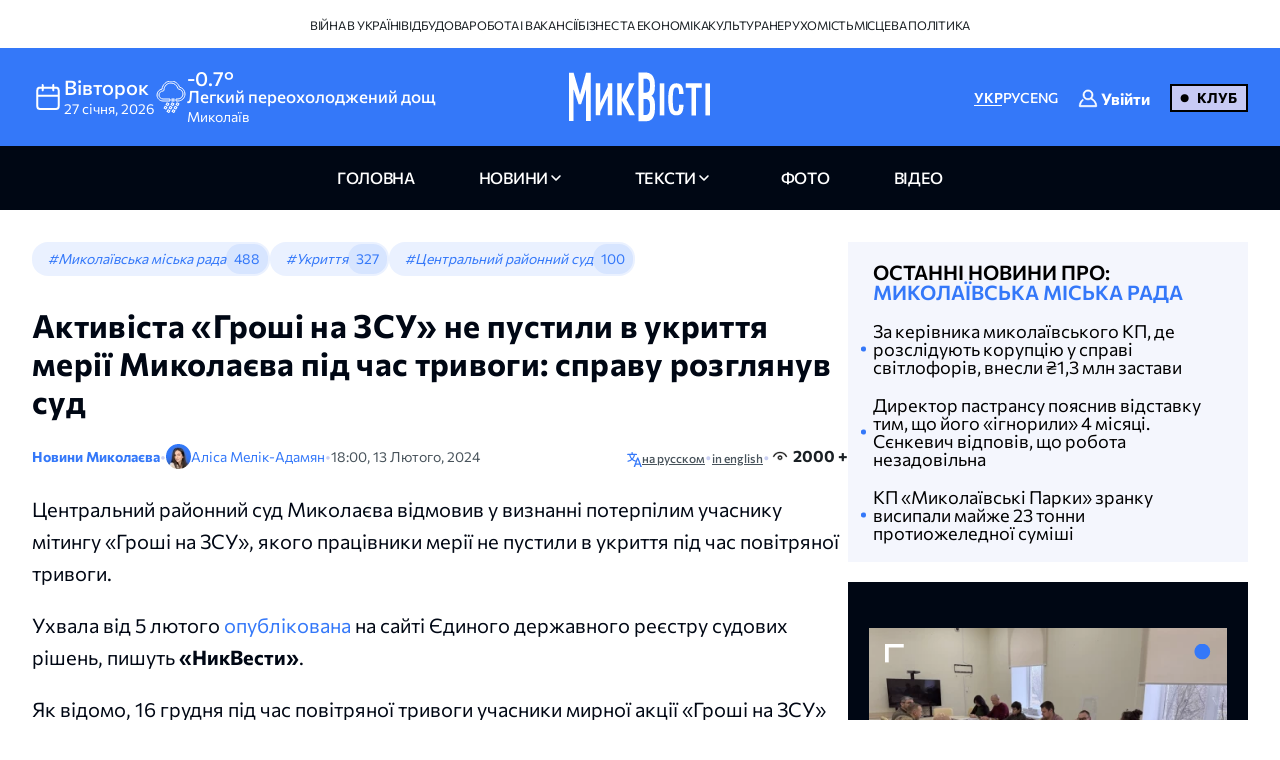

--- FILE ---
content_type: text/html; charset=UTF-8
request_url: https://nikvesti.com/ua/news/incidents/284312
body_size: 21448
content:
<!DOCTYPE html PUBLIC "-//W3C//DTD XHTML+RDFa 1.0//EN" "http://www.w3.org/MarkUp/DTD/xhtml-rdfa-1.dtd"><html lang="uk">
    <head>
		<meta charset="utf-8">
		
		<link rel="canonical" href="https://nikvesti.com/news/incidents/284312" />
					
			<link rel="alternate" href="/news/incidents/284312" hreflang="uk_UA" />
			<link rel="alternate" href="/news/incidents/284312" hreflang="uk" />
				
					
			<link rel="alternate" href="/ru/news/incidents/284312" hreflang="ru_RU" />
			<link rel="alternate" href="/ru/news/incidents/284312" hreflang="ru" />
				
					
			<link rel="alternate" href="/en/news/incidents/284312" hreflang="en_GB" />
			<link rel="alternate" href="/en/news/incidents/284312" hreflang="en" />
				
								<link rel="x-default" href="/news/incidents/284312" />
				
						<link rel="amphtml" href="/amp/news/incidents/284312" />
				
		<link rel="apple-touch-icon" sizes="144x144" href="/apple-touch-icon.png">
		<link rel="icon" type="image/png" sizes="32x32" href="/favicon-32x32.png">
		<link rel="icon" type="image/png" sizes="16x16" href="/favicon-16x16.png">
		<link rel="manifest" href="/site.webmanifest">
		<link rel="mask-icon" href="/safari-pinned-tab.svg" color="#3478f9">
		<meta name="msapplication-TileColor" content="#000000">
		<meta name="theme-color" content="#ffffff">

		<!-- Google Tag Manager -->
		<script>(function(w,d,s,l,i){w[l]=w[l]||[];w[l].push({'gtm.start':
		new Date().getTime(),event:'gtm.js'});var f=d.getElementsByTagName(s)[0],
		j=d.createElement(s),dl=l!='dataLayer'?'&l='+l:'';j.async=true;j.src=
		'https://www.googletagmanager.com/gtm.js?id='+i+dl;f.parentNode.insertBefore(j,f);
		})(window,document,'script','dataLayer','GTM-ND4XMVNZ');</script>
		<!-- End Google Tag Manager -->
		
		<!-- Meta Pixel Code -->
		<script>
		  !function(f,b,e,v,n,t,s)
		  {if(f.fbq)return;n=f.fbq=function(){n.callMethod?
		  n.callMethod.apply(n,arguments):n.queue.push(arguments)};
		  if(!f._fbq)f._fbq=n;n.push=n;n.loaded=!0;n.version='2.0';
		  n.queue=[];t=b.createElement(e);t.async=!0;
		  t.src=v;s=b.getElementsByTagName(e)[0];
		  s.parentNode.insertBefore(t,s)}(window, document,'script',
		  'https://connect.facebook.net/en_US/fbevents.js');
		  fbq('init', '1940240473257096');
		  fbq('track', 'PageView');
		</script>
		<noscript><img height="1" width="1" style="display:none"
		  src="https://www.facebook.com/tr?id=1940240473257096&ev=PageView&noscript=1"
		/></noscript>
		<!-- End Meta Pixel Code -->
		
					<title>Суд відмовив миколаївцю у визнанні потерпілим у справі через недопуск до укриття мерії</title>		
        <meta name="description" content="&#x0423;&#x0447;&#x0430;&#x0441;&#x043D;&#x0438;&#x043A;&#x0438;&#x20;&#x0430;&#x043A;&#x0446;&#x0456;&#x0457;&#x20;&#x0437;&#x20;&#x0440;&#x0456;&#x0448;&#x0435;&#x043D;&#x043D;&#x044F;&#x043C;&#x20;&#x0441;&#x0443;&#x0434;&#x0443;&#x20;&#x043D;&#x0435;&#x20;&#x0437;&#x0433;&#x043E;&#x0434;&#x043D;&#x0456;&#x20;&#x0442;&#x0430;&#x20;&#x0445;&#x043E;&#x0447;&#x0443;&#x0442;&#x044C;&#x20;&#x0437;&#x0432;&#x0435;&#x0440;&#x043D;&#x0443;&#x0442;&#x0438;&#x0441;&#x044C;&#x20;&#x0432;&#x20;&#x0404;&#x0432;&#x0440;&#x043E;&#x043F;&#x0435;&#x0439;&#x0441;&#x044C;&#x043A;&#x0438;&#x0439;&#x20;&#x0441;&#x0443;&#x0434;&#x20;&#x0437;&#x20;&#x043F;&#x0440;&#x0430;&#x0432;&#x20;&#x043B;&#x044E;&#x0434;&#x0438;&#x043D;&#x0438;." />
<meta name="author" content="&#x0410;&#x043B;&#x0456;&#x0441;&#x0430;&#x20;&#x041C;&#x0435;&#x043B;&#x0456;&#x043A;-&#x0410;&#x0434;&#x0430;&#x043C;&#x044F;&#x043D;" />
<meta name="date" content="2024-02-13" scheme="YYYY-MM-DD" />
<meta property="article&#x3A;author" content="https&#x3A;&#x2F;&#x2F;www.facebook.com&#x2F;profile.php&#x3F;id&#x3D;100022618652653" />
<meta property="article&#x3A;publisher" content="https&#x3A;&#x2F;&#x2F;www.facebook.com&#x2F;nikvesti" />
<meta property="article&#x3A;published_time" content="2024-02-13T18&#x3A;00&#x3A;00&#x2B;02&#x3A;00" />
<meta property="article&#x3A;section" content="incidents" />
<meta property="og&#x3A;description" content="&#x0423;&#x0447;&#x0430;&#x0441;&#x043D;&#x0438;&#x043A;&#x0438;&#x20;&#x0430;&#x043A;&#x0446;&#x0456;&#x0457;&#x20;&#x0437;&#x20;&#x0440;&#x0456;&#x0448;&#x0435;&#x043D;&#x043D;&#x044F;&#x043C;&#x20;&#x0441;&#x0443;&#x0434;&#x0443;&#x20;&#x043D;&#x0435;&#x20;&#x0437;&#x0433;&#x043E;&#x0434;&#x043D;&#x0456;&#x20;&#x0442;&#x0430;&#x20;&#x0445;&#x043E;&#x0447;&#x0443;&#x0442;&#x044C;&#x20;&#x0437;&#x0432;&#x0435;&#x0440;&#x043D;&#x0443;&#x0442;&#x0438;&#x0441;&#x044C;&#x20;&#x0432;&#x20;&#x0404;&#x0432;&#x0440;&#x043E;&#x043F;&#x0435;&#x0439;&#x0441;&#x044C;&#x043A;&#x0438;&#x0439;&#x20;&#x0441;&#x0443;&#x0434;&#x20;&#x0437;&#x20;&#x043F;&#x0440;&#x0430;&#x0432;&#x20;&#x043B;&#x044E;&#x0434;&#x0438;&#x043D;&#x0438;." />
<meta property="og&#x3A;title" content="&#x0410;&#x043A;&#x0442;&#x0438;&#x0432;&#x0456;&#x0441;&#x0442;&#x0430;&#x20;&#xAB;&#x0413;&#x0440;&#x043E;&#x0448;&#x0456;&#x20;&#x043D;&#x0430;&#x20;&#x0417;&#x0421;&#x0423;&#xBB;&#x20;&#x043D;&#x0435;&#x20;&#x043F;&#x0443;&#x0441;&#x0442;&#x0438;&#x043B;&#x0438;&#x20;&#x0432;&#x20;&#x0443;&#x043A;&#x0440;&#x0438;&#x0442;&#x0442;&#x044F;&#x20;&#x043C;&#x0435;&#x0440;&#x0456;&#x0457;&#x20;&#x041C;&#x0438;&#x043A;&#x043E;&#x043B;&#x0430;&#x0454;&#x0432;&#x0430;&#x20;&#x043F;&#x0456;&#x0434;&#x20;&#x0447;&#x0430;&#x0441;&#x20;&#x0442;&#x0440;&#x0438;&#x0432;&#x043E;&#x0433;&#x0438;&#x3A;&#x20;&#x0441;&#x043F;&#x0440;&#x0430;&#x0432;&#x0443;&#x20;&#x0440;&#x043E;&#x0437;&#x0433;&#x043B;&#x044F;&#x043D;&#x0443;&#x0432;&#x20;&#x0441;&#x0443;&#x0434;" />
<meta property="og&#x3A;type" content="article" />
<meta property="og&#x3A;url" content="https&#x3A;&#x2F;&#x2F;nikvesti.com&#x2F;news&#x2F;incidents&#x2F;284312" />
<meta property="fb&#x3A;app_id" content="499106100151095" />
<meta property="og&#x3A;image" content="https&#x3A;&#x2F;&#x2F;nikvesti.com&#x2F;600x315&#x2F;images&#x2F;imageeditor&#x2F;2024&#x2F;2&#x2F;13&#x2F;284312&#x2F;284312_65cb7f02c9a7d5_20577558.webp" />
<meta property="twitter&#x3A;card" content="summary_large_image" />
<meta property="twitter&#x3A;site" content="&#x40;nikvesti" />
<meta property="twitter&#x3A;creator" content="&#x40;nikvesti" />
<meta property="twitter&#x3A;image" content="https&#x3A;&#x2F;&#x2F;nikvesti.com&#x2F;600x315&#x2F;images&#x2F;imageeditor&#x2F;2024&#x2F;2&#x2F;13&#x2F;284312&#x2F;284312_65cb7f02c9a7d5_20577558.webp" />
<meta property="twitter&#x3A;title" content="&#x0410;&#x043A;&#x0442;&#x0438;&#x0432;&#x0456;&#x0441;&#x0442;&#x0430;&#x20;&#xAB;&#x0413;&#x0440;&#x043E;&#x0448;&#x0456;&#x20;&#x043D;&#x0430;&#x20;&#x0417;&#x0421;&#x0423;&#xBB;&#x20;&#x043D;&#x0435;&#x20;&#x043F;&#x0443;&#x0441;&#x0442;&#x0438;&#x043B;&#x0438;&#x20;&#x0432;&#x20;&#x0443;&#x043A;&#x0440;&#x0438;&#x0442;&#x0442;&#x044F;&#x20;&#x043C;&#x0435;&#x0440;&#x0456;&#x0457;&#x20;&#x041C;&#x0438;&#x043A;&#x043E;&#x043B;&#x0430;&#x0454;&#x0432;&#x0430;&#x20;&#x043F;&#x0456;&#x0434;&#x20;&#x0447;&#x0430;&#x0441;&#x20;&#x0442;&#x0440;&#x0438;&#x0432;&#x043E;&#x0433;&#x0438;&#x3A;&#x20;&#x0441;&#x043F;&#x0440;&#x0430;&#x0432;&#x0443;&#x20;&#x0440;&#x043E;&#x0437;&#x0433;&#x043B;&#x044F;&#x043D;&#x0443;&#x0432;&#x20;&#x0441;&#x0443;&#x0434;" />
<meta property="twitter&#x3A;description" content="&#x0423;&#x0447;&#x0430;&#x0441;&#x043D;&#x0438;&#x043A;&#x0438;&#x20;&#x0430;&#x043A;&#x0446;&#x0456;&#x0457;&#x20;&#x0437;&#x20;&#x0440;&#x0456;&#x0448;&#x0435;&#x043D;&#x043D;&#x044F;&#x043C;&#x20;&#x0441;&#x0443;&#x0434;&#x0443;&#x20;&#x043D;&#x0435;&#x20;&#x0437;&#x0433;&#x043E;&#x0434;&#x043D;&#x0456;&#x20;&#x0442;&#x0430;&#x20;&#x0445;&#x043E;&#x0447;&#x0443;&#x0442;&#x044C;&#x20;&#x0437;&#x0432;&#x0435;&#x0440;&#x043D;&#x0443;&#x0442;&#x0438;&#x0441;&#x044C;&#x20;&#x0432;&#x20;&#x0404;&#x0432;&#x0440;&#x043E;&#x043F;&#x0435;&#x0439;&#x0441;&#x044C;&#x043A;&#x0438;&#x0439;&#x20;&#x0441;&#x0443;&#x0434;&#x20;&#x0437;&#x20;&#x043F;&#x0440;&#x0430;&#x0432;&#x20;&#x043B;&#x044E;&#x0434;&#x0438;&#x043D;&#x0438;." />
<meta property="article&#x3A;modified_time" content="2024-09-02T12&#x3A;51&#x3A;34&#x2B;03&#x3A;00" />
<meta name="viewport" content="width&#x3D;device-width,&#x20;initial-scale&#x3D;1.0" />
<meta name="robots" content="INDEX,&#x20;FOLLOW" />
<meta name="geo.region" content="UA-&#x041C;&#x0438;&#x043A;&#x043E;&#x043B;&#x0430;&#x0457;&#x0432;&#x0441;&#x044C;&#x043A;&#x0430;&#x20;&#x043E;&#x0431;&#x043B;&#x0430;&#x0441;&#x0442;&#x044C;" />
<meta name="geo.placename" content="&#x041C;&#x0438;&#x043A;&#x043E;&#x043B;&#x0430;&#x0457;&#x0432;,&#x20;&#x041C;&#x0438;&#x043A;&#x043E;&#x043B;&#x0430;&#x0457;&#x0432;&#x0441;&#x044C;&#x043A;&#x0430;&#x20;&#x043E;&#x0431;&#x043B;&#x0430;&#x0441;&#x0442;&#x044C;,&#x20;&#x0423;&#x043A;&#x0440;&#x0430;&#x0457;&#x043D;&#x0430;" />
<meta name="geo.position" content="46.975033&#x3B;31.994583" />
<meta name="msapplication-TileColor" content="&#x23;000000" />
<meta name="theme-color" content="&#x23;ffffff" />
<meta http-equiv="X-UA-Compatible" content="IE&#x3D;edge" />
<meta http-equiv="Content-Type" content="text&#x2F;html&#x3B;&#x20;charset&#x3D;UTF-8" />
<meta http-equiv="Content-Language" content="uk_UA" />
<meta property="og&#x3A;locale" content="uk_UA" />
<meta property="og&#x3A;locale&#x3A;alternate" content="ru_RU" />
<meta property="og&#x3A;site_name" content="&#x041D;&#x0438;&#x043A;&#x0412;&#x0435;&#x0441;&#x0442;&#x0438;" />
<meta property="og&#x3A;image&#x3A;width" content="600" />
<meta property="og&#x3A;image&#x3A;height" content="315" />		        <!-- Le styles -->
        <link href="&#x2F;css&#x2F;airdatepicker&#x2F;air-datepicker.css" media="screen" rel="stylesheet" type="text&#x2F;css" />
<link href="&#x2F;css&#x2F;hero.css&#x3F;v&#x3D;17" media="screen" rel="stylesheet" type="text&#x2F;css" />
<link href="&#x2F;css&#x2F;style.css&#x3F;v&#x3D;188" media="screen" rel="stylesheet" type="text&#x2F;css" />
<link href="&#x2F;css&#x2F;fonts.css&#x3F;v&#x3D;2" media="screen" rel="stylesheet" type="text&#x2F;css" />
<link href="&#x2F;js&#x2F;fancy_3.5&#x2F;jquery.fancybox.min.css" media="screen" rel="stylesheet" type="text&#x2F;css" />
<link href="&#x2F;img&#x2F;favicon.ico" rel="shortcut&#x20;icon" type="image&#x2F;vnd.microsoft.icon" />			
			
        <!-- Scripts -->
        		
	</head>
	
    <body>
		<!-- Google Tag Manager (noscript) -->
		<noscript><iframe src="https://www.googletagmanager.com/ns.html?id=GTM-ND4XMVNZ"
		height="0" width="0" style="display:none;visibility:hidden"></iframe></noscript>
		<!-- End Google Tag Manager (noscript) -->
	
	    <div id="myModal" class="modal">
			<div class="modal-content">
				<div class="modal-header">
					<span class="close">&times;</span>
				</div>
				<div class="modal-body">
					<iframe id="videoFrame" src="" frameborder="0" allow="autoplay; encrypted-media" allowfullscreen></iframe>
				</div>
			</div>
		</div>
		
		<div id="authModal" class="modal" width="300">
			<div class="modal-content">
				<div class="modal-header">
					<span class="close">&times;</span>
				</div>
				<div class="modal-body">
					<iframe id="authFrame" src="" width="100%" height="450px" frameborder="0"></iframe>
				</div>
			</div>
		</div>

						  
			<!-- TOP BANNER-->
			<!--div class="promo-banner">
				<div class="container">
					<div class="d-flex">
						<div class="promo-banner__count">
							<div class="gauge">
								<div class="gauge__body">
									<div class="gauge__fill"></div>
									<div class="gauge__cover"></div>
								</div>
							</div>
							<p class="promo-banner__text">Вже 65 читачів МікВісті вирішили приєднатись до Клубу.
								<span>Наша ціль — 200</span>
							</p>
						</div>
						<div class="promo-banner__info">
							<div>Ми запустили клуб МикВісті!</div>
							<a href="/donate?utm_source=site&utm_medium=banner&utm_campaign=community_launch" class="promo-banner__details">
								Детальніше							</a>
						</div>
						<div class="promo-banner__cta d-flex">
							<div class="promo-banner__textcta">
								<div>Участь в клубі — інвестиція</div>
								<span>у правду та журналістику</span>
							</div>
							<a href="/donate?utm_source=site&utm_medium=banner&utm_campaign=community_launch" class="btn">
								Приєднатися							</a>
						</div>
					</div>
					<div class="mob-promo">
						Ваша інвестиція&nbsp; у правду та журналістику.
						 &nbsp; <a href="#" class="promo-banner__details">Детальніше</a>
					</div>
				</div>
			</div-->
			<!-- TOP BANNER -->
			
			
		<header class="header">
			
		  <div class="header-desktop">
			
							<div class="header-top">
					<div class="container">
						<ul class="header-top-menu">
																								<li class="top-menu-item">
										<a href="/news/tag/36" class="top-menu-link">
											Війна в Україні										</a>
									</li>
																																<li class="top-menu-item">
										<a href="/news/tag/41" class="top-menu-link">
											Відбудова										</a>
									</li>
																																<li class="top-menu-item">
										<a href="/news/tag/114" class="top-menu-link">
											Робота і вакансії										</a>
									</li>
																																<li class="top-menu-item">
										<a href="/news/tag/144" class="top-menu-link">
											Бізнес та економіка										</a>
									</li>
																																<li class="top-menu-item">
										<a href="/news/tag/220" class="top-menu-link">
											Культура										</a>
									</li>
																																<li class="top-menu-item">
										<a href="/news/tag/4694" class="top-menu-link">
											Нерухомість										</a>
									</li>
																																<li class="top-menu-item">
										<a href="/news/tag/5843" class="top-menu-link">
											Місцева політика										</a>
									</li>
																					</ul>
					</div>
				</div>
						
			<div class="header-center">
			  <div class="container flex-wrapper">
				<div
				  class="header-center-info header-center-box header-center-start"
				>
				  <ul class="info-items">
					<li class="info-item dynamic-date calendar-button cl-btn">
					  <svg
						class="calendar-icon header-icons cl-btn"
						width="32"
						height="32"
					  >
						<use
						  class="cl-btn"
						  href="/images/icons.svg#icon-calendar"
						></use>
					  </svg>
					  <div class="info-item-description cl-btn">
						<p class="info-item-title cl-btn">вівторок</p>
						<p class="info-item-text cl-btn">
						  <span class="dayDate cl-btn">27 </span
						  ><span class="monthDate cl-btn">січня</span>,
						  <span class="yearDate cl-btn">2026</span>
						</p>
					  </div>
					</li>
					<li class="info-item">
						<svg class="weather-icon header-icons" width="32" height="32">
														<use id="weather-icon" href="/img/weather/7795646_weather_rain_cloud.svg#icon"></use>
						</svg>
						<div class="info-item-description">
							<div class="info-item-title">
								<div id="temperature">
									-0.7°								</div>
								<div id="condition">
									Легкий переохолоджений дощ								</div>
							</div>
							<p class="info-item-text">Миколаїв</p>
						</div>
					</li>
				  </ul>

				  <div class="newCalendar hiddenElement">
					<span id="airdatepicker" class="calendarOpen"></span>
				  </div>
				</div>
				<div
				  class="header-center-logo header-center-box header-center-center"
				>
					<a href="/">
						<img src="/images/logos/logo-ua.svg" width="141" height="64" alt="Logo"/>
					</a>
				</div>
				<div
				  class="header-center-tools header-center-box header-center-end"
				>
				  <div class="tools-wrapper">
					<!--div class="header-center-search">
					  <svg class="search-icon header-icons" width="24" height="24">
						<use href="/images/icons.svg#icon-magnifier"></use>
					  </svg>
					  <p class="search-text">пошук</p>
					</div-->
					<ul class="header-center-languages">
						<li class="languages-item">
							<a data-lang-key="ua" data-url="/news/incidents/284312"								class="languages-item-link active-language ">УКР</a
							>
						</li>
						<li class="languages-item">
							<a data-lang-key="ru" data-url="/ru/news/incidents/284312"								class="languages-item-link  ">РУС</a>
						</li>
						<li class="languages-item">
							<a data-lang-key="en" data-url="/en/news/incidents/284312"								class="languages-item-link  ">ENG</a>
						</li>
													<li style="padding: 0 20px;">
								
	<div class="sign-in-wrapper">
					<a class="club-sign-in-dialog-link open-sign-in-dialog-link">
				<svg width="20" height="20" viewBox="0 0 32 32" xmlns="http://www.w3.org/2000/svg">
					<g stroke="white" fill="white" stroke-width="2">
						<polyline points="649,137.999 675,137.999 675,155.999 661,155.999"/>
						<polyline points="653,155.999 649,155.999 649,141.999"/>
						<polyline points="661,156 653,162 653,156"/>
					</g>
					<path fill="white" d="M21.947,16.332C23.219,14.915,24,13.049,24,11c0-4.411-3.589-8-8-8s-8,3.589-8,8s3.589,8,8,8  
					c1.555,0,3.003-0.453,4.233-1.224c4.35,1.639,7.345,5.62,7.726,10.224H4.042c0.259-3.099,1.713-5.989,4.078-8.051  
					c0.417-0.363,0.46-0.994,0.097-1.411c-0.362-0.416-0.994-0.46-1.411-0.097C3.751,21.103,2,24.951,2,29c0,0.553,0.448,1,1,1h26  
					c0.553,0,1-0.447,1-1C30,23.514,26.82,18.615,21.947,16.332z M10,11c0-3.309,2.691-6,6-6s6,2.691,6,6s-2.691,6-6,6S10,14.309,10,11z"/>
				</svg>

				<span class="sign-in-txt-holder">Увійти</span>
			</a>
		 
	</div>							</li>
							<li>
								<a href="/donate?utm_source=site&utm_medium=button&utm_campaign=community_launch" 
									class="club-start-page-link">
										Клуб								</a>
							</li>
											</ul>
				  </div>
				</div>
			  </div>
			</div>
			<nav class="header-navigation">
			  <div class="container">
				<ul class="main-menu">
				  <li class="main-menu-item">
					<a href="/" 
						class="menu-item-link ">
							головна						</a>
				  </li>
				  <li class="main-menu-item has-dropdown first">
					<a 
						class="menu-item-link news ">
							новини					</a>
					<ul class="dropdown-menu">
						<li class="dropdown-menu-link">
							<a href="/news/archive/all?region=1">
								Миколаїв							</a>
						</li>
						<li class="dropdown-menu-link">
							<a href="/news/archive/all?region=4">
								Херсон							</a>
						</li>
						<li class="dropdown-menu-link">
							<a href="/news/archive/all?region=5">
								Одеса							</a>
						</li>						
						<li class="dropdown-menu-link">
							<a href="/news/archive/news">
								архів							</a>
						</li>
					</ul>
				  </li>
				  <li class="main-menu-item has-dropdown last">
					<a 
						class="menu-item-link articles ">
							Тексти					</a>
					<ul class="dropdown-menu">
						<li class="dropdown-menu-link">
							<a href="/news/tag/5860">
								Аналітика							</a>
						</li>
						<li class="dropdown-menu-link">
							<a href="/news/tag/4385">
								Репортажі							</a>
						</li>
						<li class="dropdown-menu-link">
							<a href="/news/tag/5861">
								Інтерв'ю							</a>
						</li>
						<li class="dropdown-menu-link">
							<a href="/news/tag/3514">
								Пояснюємо							</a>
						</li>
						<li class="dropdown-menu-link">
							<a href="/blog">
								блоги							</a>
						</li>
						<li class="dropdown-menu-link">
							<a href="/news/archive/articles">
								архів							</a>
						</li>
					</ul>
				  </li>
				  <li class="main-menu-item">
					<a href="/news/archive/photoreportages" 
						class="menu-item-link photoreportages ">
							фото					</a>
				  </li>
				  <li class="main-menu-item" >
					<a href="/news/archive/video" 
						class="menu-item-link video ">
							відео					</a>
				  </li>
				</ul>
			  </div>
			</nav>
		  </div>
		  <div class="header-mobile">
			<div class="header-mobile-top">
			  <div class="container">
				<ul class="mobile-info-items">
				  <li
					class="mobile-info-item mob-dynamic-date mobile-calendar-button mb-button"
				  >
					<svg
					  class="calendar-icon mobile-header-icons mb-button"
					  width="32"
					  height="32"
					>
					  <use
						class="mb-button"
						href="/images/icons.svg#icon-calendar"
					  ></use>
					</svg>
					<p class="mobile-item-text mb-button">
						<span class="mobile-date mb-button">
							27						</span>
						<span class="mobile-month mb-button">
							січня						</span>,
						<span class="mobile-year mb-button">
							2026						</span> •
						<strong class="mobile-item-text-strong mobile-day mb-button">
							вівторок						</strong
					  >
					</p>
				  </li>
				  <li class="mobile-info-item">
					<svg
					  class="weather-icon mobile-header-icons"
					  width="32"
					  height="32"
					>
											  <use id="weather-icon-mob" href="/img/weather/7795646_weather_rain_cloud.svg#icon"></use>
					</svg>
					<p class="mobile-item-text">
						Миколаїв •
						<strong class="mobile-item-text-strong">
							<span id="temperature-mob">
								-0.7°							</span>
							<span id="condition-mob">
								Легкий переохолоджений дощ							</span>
						</strong>
					</p>
				  </li>
				</ul>

				<div class="newMobCalendar hiddenElement">
				  <span id="mobAirdatepicker" class="calendarOpen"></span>
				</div>
			  </div>
			</div>
			<div class="header-mobile-center">
			  <div class="container flex-wrapper">
				<div class="header-mobile-menu">
				  <button type="button" class="mobile-menu-open" onclick="show()">
					<svg class="open-menu-icon header-icons" width="24" height="24">
					  <use href="/images/icons.svg#icon-menu-open"></use>
					</svg>
				  </button>
				</div>
				<div class="header-mobile-logo">
					<a href="/">
						<img src="/images/logos/logo-ua.svg" width="141" height="64" alt="Logo"/>
					</a>
				</div>
				<div class="header-mobile-search">
											<div class="user-club-btn-container">
							<div class="user-club-btn-block">
								
	<div class="sign-in-wrapper">
					<a class="club-sign-in-dialog-link open-sign-in-dialog-link">
				<svg width="20" height="20" viewBox="0 0 32 32" xmlns="http://www.w3.org/2000/svg">
					<g stroke="white" fill="white" stroke-width="2">
						<polyline points="649,137.999 675,137.999 675,155.999 661,155.999"/>
						<polyline points="653,155.999 649,155.999 649,141.999"/>
						<polyline points="661,156 653,162 653,156"/>
					</g>
					<path fill="white" d="M21.947,16.332C23.219,14.915,24,13.049,24,11c0-4.411-3.589-8-8-8s-8,3.589-8,8s3.589,8,8,8  
					c1.555,0,3.003-0.453,4.233-1.224c4.35,1.639,7.345,5.62,7.726,10.224H4.042c0.259-3.099,1.713-5.989,4.078-8.051  
					c0.417-0.363,0.46-0.994,0.097-1.411c-0.362-0.416-0.994-0.46-1.411-0.097C3.751,21.103,2,24.951,2,29c0,0.553,0.448,1,1,1h26  
					c0.553,0,1-0.447,1-1C30,23.514,26.82,18.615,21.947,16.332z M10,11c0-3.309,2.691-6,6-6s6,2.691,6,6s-2.691,6-6,6S10,14.309,10,11z"/>
				</svg>

				<span class="sign-in-txt-holder">Увійти</span>
			</a>
		 
	</div>							</div>
							<div class="user-club-btn-block">
								<a href="/donate?utm_source=site&utm_medium=button&utm_campaign=community_launch"
									class="club-start-page-link">
									Клуб								</a>
							</div>
						</div>
										<!--svg class="search-icon header-icons" width="24" height="24">
						<use href="/images/icons.svg#icon-magnifier"></use>
					</svg-->
				</div>
			  </div>
			</div>
			<div class="header-mobile-bottom">
			  <div class="header-navigation ">
				<div class="container">
				  <ul class="main-menu">
				  	<li class="main-menu-item latest-news">
						<a class="menu-item-link nik-anchor" href="#tabs-anchor">
							останні новини						</a>
					</li>
					<li class="main-menu-item">
					  <a href="/" 
						class="menu-item-link ">
							головна						</a>
					</li>
					<li class="main-menu-item has-dropdown first">
						<a 
							class="menu-item-link news-dropdown-el news ">
								новини						</a>
						<ul class="dropdown-menu">							
							<li class="dropdown-menu-link">
								<a href="/news/archive/all?region=1">
									Миколаїв								</a>
							</li>
							<li class="dropdown-menu-link">
								<a href="/news/archive/all?region=4">
									Херсон								</a>
							</li>
							<li class="dropdown-menu-link">
								<a href="/news/archive/all?region=5">
									Одеса								</a>
							</li>							
							<li class="dropdown-menu-link">
								<a href="/news/archive/news">
									архів								</a>
							</li>
						</ul>
					</li>
					<li class="main-menu-item has-dropdown last">
						<a 
							class="menu-item-link articles ">
								Тексти						</a>
						<ul class="dropdown-menu">
							<li class="dropdown-menu-link">
								<a href="/news/tag/5860">
									Аналітика								</a>
							</li>
							<li class="dropdown-menu-link">
								<a href="/news/tag/4385">
									Репортажі								</a>
							</li>
							<li class="dropdown-menu-link">
								<a href="/news/tag/5861">
									Інтерв'ю								</a>
							</li>
							<li class="dropdown-menu-link">
								<a href="/news/tag/3514">
									Пояснюємо								</a>
							</li>
							<li class="dropdown-menu-link">
								<a href="/blog">
									блоги								</a>
							</li>
							<li class="dropdown-menu-link">
								<a href="/news/archive/articles">
									архів								</a>
							</li>
						</ul>
					</li>
					<li class="main-menu-item">
						<a href="/news/archive/photoreportages" 
							class="menu-item-link photoreportages ">
								фото						</a>
					</li>
					<li class="main-menu-item">
						<a href="/news/archive/video" 
							class="menu-item-link video ">
								відео						</a>
					</li>
				  </ul>
				</div>
			  </div>
			</div>
		  </div>
		  <div class="mobile-menu" id="mobileMenu">
			<div class="mobile-menu-top">
			  <button type="button" class="mobile-menu-close" onclick="hide()">
				<svg class="close-menu-icon header-icons" width="24" height="24">
				  <use href="/images/icons.svg#icon-menu-close"></use>
				</svg>
			  </button>
			  <div class="menu-logo">
				<a href="/"
				  ><img src="/images/logos/logo-mob-ua.svg" width="141" height="64" alt="Logo"
				/></a>
			  </div>
			</div>
			
			<div class="mobile-languages-menu">
			  <ul class="mobile-languages-menu-items">
				<li class="mobile-languages-menu-item">
				  <a data-lang-key="ua" data-url="/news/incidents/284312"					class="mobile-languages-item-link active-language ">УКР</a>
				</li>
				<li class="mobile-languages-menu-item">
				  <a data-lang-key="ru" data-url="/ru/news/incidents/284312"					class="mobile-languages-item-link  ">РУС</a>
				</li>
				<li class="mobile-languages-menu-item">
				  <a data-lang-key="en" data-url="/en/news/incidents/284312"					class="mobile-languages-item-link  ">ENG</a>
				</li>
			  </ul>
			</div>
			
			<div class="mobile-main-menu">
			  <ul class="mobile-main-menu-items">
				<li class="mobile-main-menu-item">
				  <a href="/" 
					class="mobile-main-menu-link">головна</a>
				</li>
				<li class="mobile-main-menu-item has-dropdown">
					<a class="mobile-main-menu-link ">
							новини					</a>
					<ul class="dropdown-mobile-menu">						
						<li class="dropdown-mobile-menu-link">
							<a href="/news/archive/all?region=1">
								Миколаїв							</a>
						</li>
						<li class="dropdown-mobile-menu-link">
							<a href="/news/archive/all?region=4">
								Херсон							</a>
						</li>
						<li class="dropdown-mobile-menu-link">
							<a href="/news/archive/all?region=5">
								Одеса							</a>
						</li>						
						<li class="dropdown-mobile-menu-link">
							<a href="/news/archive/news">
								архів							</a>
						</li>
					</ul>
				</li>
				<li class="mobile-main-menu-item has-dropdown">
					<a class="mobile-main-menu-link">
							Тексти					</a>
				  <ul class="dropdown-mobile-menu">
					<li class="dropdown-mobile-menu-link">
						<a href="/news/tag/5860">
							Аналітика						</a>
					</li>
					<li class="dropdown-mobile-menu-link">
						<a href="/news/tag/4385">
							Репортажі						</a>
					</li>					
					<li class="dropdown-mobile-menu-link">
						<a href="/news/tag/5861">
							Інтерв'ю						</a>
					</li>
					<li class="dropdown-mobile-menu-link">
						<a href="/news/tag/3514">
							Пояснюємо						</a>
					</li>
					<li class="dropdown-mobile-menu-link">
						<a href="/blog">
							блоги						</a>
					</li>
					<li class="dropdown-mobile-menu-link">
						<a href="/news/archive/articles">
							архів						</a>
					</li>
				  </ul>
				</li>
				<li class="mobile-main-menu-item">
					<a href="/news/archive/photoreportages" 
						class="mobile-main-menu-link ">
							фото					</a>
				</li>
				<li class="mobile-main-menu-item">
					<a href="/news/archive/video" class="mobile-main-menu-link">
						відео					</a>
				</li>
			  </ul>
			</div>
			
							<div class="mobile-divider"></div>
				<div class="mobile-second-menu">
					<ul class="mobile-second-menu-items">
																					<li class="mobile-second-menu-item">
									<a href="/news/tag/36" class="mobile-second-menu-link">
										Війна в Україні									</a>
								</li>
																												<li class="mobile-second-menu-item">
									<a href="/news/tag/41" class="mobile-second-menu-link">
										Відбудова									</a>
								</li>
																												<li class="mobile-second-menu-item">
									<a href="/news/tag/114" class="mobile-second-menu-link">
										Робота і вакансії									</a>
								</li>
																												<li class="mobile-second-menu-item">
									<a href="/news/tag/144" class="mobile-second-menu-link">
										Бізнес та економіка									</a>
								</li>
																												<li class="mobile-second-menu-item">
									<a href="/news/tag/220" class="mobile-second-menu-link">
										Культура									</a>
								</li>
																												<li class="mobile-second-menu-item">
									<a href="/news/tag/4694" class="mobile-second-menu-link">
										Нерухомість									</a>
								</li>
																												<li class="mobile-second-menu-item">
									<a href="/news/tag/5843" class="mobile-second-menu-link">
										Місцева політика									</a>
								</li>
																		</ul>
				</div>
						
			<div class="mobile-divider"></div>
			
			<div class="mobile-main-menu">
				<ul class="mobile-main-menu-items">
					<li class="mobile-main-menu-item">
						<a href="/aboutus" 
							class="mobile-main-menu-link">Про нас</a>
					</li>
					<li class="mobile-main-menu-item">
						<a href="/partner" 
							class="mobile-main-menu-link">Партнери</a>
					</li>
					<li class="mobile-main-menu-item">
						<a href="/page/our-team" 
							class="mobile-main-menu-link">Редакція</a>
					</li>
					<li class="mobile-main-menu-item">
						<a href="/editorpolicy" 
							class="mobile-main-menu-link">Редакційна політика</a>
					</li>
					<li class="mobile-main-menu-item">
						<a href="/privacy-policy" 
							class="mobile-main-menu-link">Privacy policy</a>
					</li>
					<!--li class="mobile-main-menu-item">
						<a href="https://www.jti-app.com/report/4dnAJaRqaoRV8vgW" 
							class="mobile-main-menu-link">Звіт про прозорість</a>
					</li-->
				</ul>
			</div>

			<div class="mobile-social">
			  <ul class="mobile-social-items">
				<li class="mobile-social-item">
				  <a href="https://invite.viber.com/?g2=AQB9azeV3mxLyFKXMr%2FgP1KiaBcHkvYt%2BxVMBU4UyzpoJfKDxAEbchfkGrkG8lcr" 
					class="mobile-social-item-link">
					<svg
					  class="viber-icon mobile-social-icons"
					  width="24"
					  height="24"
					>
					  <use href="/images/icons.svg#icon-viber"></use>
					</svg>
				  </a>
				</li>
				<li class="mobile-social-item">
				  <a href="//www.facebook.com/nikvesti" class="mobile-social-item-link">
					<svg
					  class="facebook-icon mobile-social-icons"
					  width="24"
					  height="24"
					>
					  <use href="/images/icons.svg#icon-facebook"></use>
					</svg>
				  </a>
				</li>
				<li class="mobile-social-item">
				  <a href="https://t.me/nikvesti" class="mobile-social-item-link">
					<svg
					  class="telegram-icon mobile-social-icons"
					  width="24"
					  height="24"
					>
					  <use href="/images/icons.svg#icon-telegram"></use>
					</svg>
				  </a>
				</li>
				<li class="mobile-social-item">
				  <a href="//www.youtube.com/channel/UC25UWq7xeoDDA208h_59fHA" 
					class="mobile-social-item-link">
					<svg
					  class="youtube-icon mobile-social-icons"
					  width="24"
					  height="24"
					>
					  <use href="/images/icons.svg#icon-youtube"></use>
					</svg>
				  </a>
				</li>				
				<li class="mobile-social-item">
				  <a href="https://www.instagram.com/nikvesti" 
					class="mobile-social-item-link">
					<svg xmlns="http://www.w3.org/2000/svg" x="0px" y="0px" width="24" height="24" viewBox="0 0 50 50">
						<path d="M 16 3 C 8.8324839 3 3 8.8324839 3 16 L 3 34 C 3 41.167516 8.8324839 47 16 47 L 34 47 C 41.167516 47 47 41.167516 47 34 L 47 16 C 47 8.8324839 41.167516 3 34 3 L 16 3 z M 16 5 L 34 5 C 40.086484 5 45 9.9135161 45 16 L 45 34 C 45 40.086484 40.086484 45 34 45 L 16 45 C 9.9135161 45 5 40.086484 5 34 L 5 16 C 5 9.9135161 9.9135161 5 16 5 z M 37 11 A 2 2 0 0 0 35 13 A 2 2 0 0 0 37 15 A 2 2 0 0 0 39 13 A 2 2 0 0 0 37 11 z M 25 14 C 18.936712 14 14 18.936712 14 25 C 14 31.063288 18.936712 36 25 36 C 31.063288 36 36 31.063288 36 25 C 36 18.936712 31.063288 14 25 14 z M 25 16 C 29.982407 16 34 20.017593 34 25 C 34 29.982407 29.982407 34 25 34 C 20.017593 34 16 29.982407 16 25 C 16 20.017593 20.017593 16 25 16 z"></path>
					</svg>
				  </a>
				</li>
				<li class="mobile-social-item">
				  <a href="https://www.tiktok.com/@nikvesti.com" 
					class="mobile-social-item-link">
						<svg xmlns="http://www.w3.org/2000/svg" x="0px" y="0px" width="24" height="24" viewBox="0 0 50 50">
							<path d="M 9 4 C 6.2495759 4 4 6.2495759 4 9 L 4 41 C 4 43.750424 6.2495759 46 9 46 L 41 46 C 43.750424 46 46 43.750424 46 41 L 46 9 C 46 6.2495759 43.750424 4 41 4 L 9 4 z M 9 6 L 41 6 C 42.671576 6 44 7.3284241 44 9 L 44 41 C 44 42.671576 42.671576 44 41 44 L 9 44 C 7.3284241 44 6 42.671576 6 41 L 6 9 C 6 7.3284241 7.3284241 6 9 6 z M 26.042969 10 A 1.0001 1.0001 0 0 0 25.042969 10.998047 C 25.042969 10.998047 25.031984 15.873262 25.021484 20.759766 C 25.016184 23.203017 25.009799 25.64879 25.005859 27.490234 C 25.001922 29.331679 25 30.496833 25 30.59375 C 25 32.409009 23.351421 33.892578 21.472656 33.892578 C 19.608867 33.892578 18.121094 32.402853 18.121094 30.539062 C 18.121094 28.675273 19.608867 27.1875 21.472656 27.1875 C 21.535796 27.1875 21.663054 27.208245 21.880859 27.234375 A 1.0001 1.0001 0 0 0 23 26.240234 L 23 22.039062 A 1.0001 1.0001 0 0 0 22.0625 21.041016 C 21.906673 21.031216 21.710581 21.011719 21.472656 21.011719 C 16.223131 21.011719 11.945313 25.289537 11.945312 30.539062 C 11.945312 35.788589 16.223131 40.066406 21.472656 40.066406 C 26.72204 40.066409 31 35.788588 31 30.539062 L 31 21.490234 C 32.454611 22.653646 34.267517 23.390625 36.269531 23.390625 C 36.542588 23.390625 36.802305 23.374442 37.050781 23.351562 A 1.0001 1.0001 0 0 0 37.958984 22.355469 L 37.958984 17.685547 A 1.0001 1.0001 0 0 0 37.03125 16.6875 C 33.886609 16.461891 31.379838 14.012216 31.052734 10.896484 A 1.0001 1.0001 0 0 0 30.058594 10 L 26.042969 10 z M 27.041016 12 L 29.322266 12 C 30.049047 15.2987 32.626734 17.814404 35.958984 18.445312 L 35.958984 21.310547 C 33.820114 21.201935 31.941489 20.134948 30.835938 18.453125 A 1.0001 1.0001 0 0 0 29 19.003906 L 29 30.539062 C 29 34.707538 25.641273 38.066406 21.472656 38.066406 C 17.304181 38.066406 13.945312 34.707538 13.945312 30.539062 C 13.945312 26.538539 17.066083 23.363182 21 23.107422 L 21 25.283203 C 18.286416 25.535721 16.121094 27.762246 16.121094 30.539062 C 16.121094 33.483274 18.528445 35.892578 21.472656 35.892578 C 24.401892 35.892578 27 33.586491 27 30.59375 C 27 30.64267 27.001859 29.335571 27.005859 27.494141 C 27.009759 25.65271 27.016224 23.20692 27.021484 20.763672 C 27.030884 16.376775 27.039186 12.849206 27.041016 12 z"></path>
						</svg>
				  </a>
				</li>
			  </ul>
			</div>
			<div class="mobile-copyright">
			  <p class="mobile-copyright-text">
				Усі права захищені Законами України. Передрук матеріалів тільки з посиланням на джерело<br />
				<span class="light-text">
					© 2009-2026 Газета НикВести Свідоцтво про реєстрацію ID: R-40-00984
				</span>
			  </p>
			</div>
		  </div>
		</header>
		
		<div class="main_wrapper">
			
<!-- https://developers.google.com/search/docs/appearance/structured-data -->
<script type="application/ld+json">
{
  "@context": "https://schema.org",
  "@type": "NewsArticle",
  "headline": "Активіста «Гроші на ЗСУ» не пустили в укриття мерії Миколаєва під час тривоги: справу розглянув суд",
  "articleBody": "Учасники акції з рішенням суду не згодні та хочуть звернутись в Європейський суд з прав людини.",
  "keywords": "Миколаївська міська рада, Укриття, Центральний районний суд",
  "image": [
	"https://nikvesti.com/images/imageeditor/2024/2/13/284312/284312_65cb716866ec85_15434488.jpeg",
"https://nikvesti.com/images/imageeditor/2024/2/13/284312/284312_65cb7a9e9e2711_97261247.png",
"https://nikvesti.com/images/imageeditor/2024/2/13/284312/284312_65cb7af2cca621_63691424.jpg",
"https://nikvesti.com/images/imageeditor/2024/2/13/284312/284312_65cb7afab20c00_41156513.png",
"https://nikvesti.com/images/imageeditor/2024/2/13/284312/284312_65cb7cbd50b2e1_36940395.png",
"https://nikvesti.com/images/imageeditor/2024/2/13/284312/284312_65cb7f02c9a7d5_20577558.png"   ],
  "datePublished": "2024-02-13T18:00:00+02:00",
  "dateModified": "2024-09-02T12:51:34+03:00",
  "author": [{
	  "@type": "Person",
	  "name": "Аліса Мелік-Адамян",
	  "url": "https://www.facebook.com/profile.php?id=100022618652653"
	}],
  "publisher": {
    "@type": "Organization",
    "name": "МикВісті",
    "logo": {
      "@type": "ImageObject",
      "url": "https://nikvesti.com/img/logo/logo-black.png"
    }
  }
}
</script>


<main class="main-post " data-curr-nid="284312">
	<div class="container flex-container">
		<section class="main-post-content">
			<article data-node-url="https://nikvesti.com/news/incidents/284312">
				<input type="hidden" class="article-headline" value="">
									<ul class="post-content-tags-list">
																										<li class="post-content-tags-item ">
								<a rel="tag" class="post-content-tags-link"
									href="/news/tag/25" >
									#Миколаївська міська рада								</a>
								<span class="post-content-tags-count">488</span>
							</li>
																				<li class="post-content-tags-item ">
								<a rel="tag" class="post-content-tags-link"
									href="/news/tag/40" >
									#Укриття								</a>
								<span class="post-content-tags-count">327</span>
							</li>
																				<li class="post-content-tags-item ">
								<a rel="tag" class="post-content-tags-link"
									href="/news/tag/2670" >
									#Центральний районний суд								</a>
								<span class="post-content-tags-count">100</span>
							</li>
																	</ul>
								
				<h1 class="main-post-content-title">
					Активіста «Гроші на ЗСУ» не пустили в укриття мерії Миколаєва під час тривоги: справу розглянув суд				</h1>
				
				<div class="main-post-content-info">
					<ul class="post-content-info-list">
					
						<li class="post-content-info-item">
							<a href="/news/archive/all?region=1">
								<strong>
									Новини Миколаєва								</strong>
							</a>
						</li>
						<li class="post-content-info-item">
							<p class="post-content-info-divider">•</p>
						</li>
							
													<li class="">
								<img
								  src="/25x25/img/users_ava/phpqT6rIa_669e2220daff14_23929927.webp"
								  alt=""
								  class="post-sidebar-news-author-image"
								/>
							</li>
													
						<li class="post-content-info-item">
							<a class="post-content-info-category" href="/author/45">Аліса Мелік-Адамян</a>						</li>
						
												
												
													<li class="post-content-info-item">
								<p class="post-content-info-divider">•</p>
							</li>
												
						<li class="post-content-info-item">						
							<p class="post-content-info-date">
								18:00, 13 лютого, 2024							</p>
						</li>
						<li>
													</li>
					</ul>
					<ul class="post-content-info-social">

													<li class="post-content-info-social-item">
								<span class="post-content-info-social-link">
									<svg xmlns="http://www.w3.org/2000/svg" width="15" height="15" viewBox="0 0 52 52">
									  <path fill="#0000FF" d="M39,18.67H35.42l-4.2,11.12A29,29,0,0,1,20.6,24.91a28.76,28.76,0,0,0,7.11-14.49h5.21a2,2,0,0,0,0-4H19.67V2a2,2,0,1,0-4,0V6.42H2.41a2,2,0,0,0,0,4H7.63a28.73,28.73,0,0,0,7.1,14.49A29.51,29.51,0,0,1,3.27,30a2,2,0,0,0,.43,4,1.61,1.61,0,0,0,.44-.05,32.56,32.56,0,0,0,13.53-6.25,32,32,0,0,0,12.13,5.9L22.83,52H28l2.7-7.76H43.64L46.37,52h5.22Zm-15.3-8.25a23.76,23.76,0,0,1-6,11.86,23.71,23.71,0,0,1-6-11.86Zm8.68,29.15,4.83-13.83L42,39.57Z"/>
									</svg>
								</span>
							</li>
						
														
															
																
								<li class="post-content-info-social-item">
									<a data-lang-key="ru" data-url="/ru/news/incidents/284312"										class="change-language">на русском</a>
								</li>
														
														
																	<li class="post-content-info-social-item">
										<p class="post-content-info-divider">•</p>
									</li>
															
								<li class="post-content-info-social-item">
									<a data-lang-key="en" data-url="/en/news/incidents/284312"										class="change-language">in english</a>
								</li>
													
					  															<li class="post-content-info-social-item last-item-devider">
									<p class="post-content-info-divider">•</p>
								</li>
													  <li class="post-content-info-social-item last-item tooltip">
															<img src="/img/icons/eye.png" 
										width="20" height="20" />
														<b class="rating-amount">
								2000 +
							</b>
															<span class="tooltip-text">
									Цей матеріал вже прочитали більше 2,000 відвідувачів								</span>
													  </li>
					  					</ul>
				</div>
				
				<div class="main-post-content-text">
					 
					
<p dir="ltr">Центральний районний суд Миколаєва відмовив у визнанні потерпілим учаснику мітингу «Гроші на ЗСУ», якого працівники мерії не пустили в укриття під час повітряної тривоги.</p>
<p dir="ltr">Ухвала від 5 лютого <a rel="nofollow" href="https://reyestr.court.gov.ua/Review/116755038">опублікована</a> на сайті Єдиного державного реєстру судових рішень, пишуть <strong>«НикВести»</strong>.</p>
<p dir="ltr">Як відомо, 16 грудня під час повітряної тривоги учасники мирної акції «Гроші на ЗСУ» хотіли зайти в укриття в будівлі Миколаївської міської ради, але <a href="https://nikvesti.com/news/public/281207">охоронці мерії не відчинили двері, а люди залишились на вулиці.</a> Вже після відбою працівники відкрили і заявили, що укриття працює тільки в будні дні, хоча поряд стоять вказівники до найближчого укриття, яке знаходиться в міській раді.</p>
<div class="collage c1">
<div id="imgbox-1"><a class="lightbox single_image" href="https://nikvesti.com/images/imageeditor/2024/2/13/284312/284312_65cb7afab20c00_41156513.png" target="_blank" rel="noopener" data-fancybox="group"><img src="https://nikvesti.com/images/imageeditor/2024/2/13/284312/415x415/284312_65cb7afab20c00_41156513.png" alt="Охоронець мерії не впускає миколаївців до укриття 16 грудня, фото: Миколаївська правда"></a><span class="title">Охоронець мерії не впускає миколаївців до укриття 16 грудня, фото: Миколаївська правда</span></div>
<div id="imgbox-1"><a class="lightbox single_image" href="https://nikvesti.com/images/imageeditor/2024/2/13/284312/284312_65cb7af2cca621_63691424.jpg" target="_blank" rel="noopener" data-fancybox="group"><img src="https://nikvesti.com/images/imageeditor/2024/2/13/284312/415x415/284312_65cb7af2cca621_63691424.jpg" alt="Бомбосховище в міськраді Миколаєва, фото: Миколаївська правда"></a><span class="title">Бомбосховище в міськраді Миколаєва, фото: Миколаївська правда</span></div>
</div>
<p dir="ltr">За даним фактом правоохоронці <a rel="nofollow" href="https://t.me/UA_National_Police/16876">розпочали розслідування</a>. </p>
<p dir="ltr">Під час судового засідання 11 січня Центральний районний суд задовольнив скаргу активістів, постановивши відкрити кримінальне провадження через недопуск до людей в укриття, про що повідомляв <a rel="nofollow" href="https://nikcenter.org/2024/01/u-mykolayevi-sud-zadovolnyv-skargu-uchasnykiv-akcziyi-groshi-na-zsu-cherez-nedopusk-do-ukryttya-miskrady-pid-chas-povitryanoyi-tryvogy/">Nikcenter</a>.</p>
<p dir="ltr">Пізніше позивач у справі, активіст Ігор Фінкельштейн звернувся суду зі скаргою на бездіяльність слідчих, де просив залучити його до кримінального провадження в якості потерпілого, проте отримав відмову у задоволенні клопотання.</p>
<div class="photo center" id="imgbox-0"><a class="lightbox single_image" href="https://nikvesti.com/images/imageeditor/2024/2/13/284312/284312_65cb7a9e9e2711_97261247.png" target="_blank" rel="noopener" data-fancybox="group"><img class="photo center" src="https://nikvesti.com/images/imageeditor/2024/2/13/284312/284312_65cb7a9e9e2711_97261247.png" alt="Громадський активіст Ігор Фінкельштейн, фото: Миколаївська правда" width="100%"></a><span class="title">Громадський активіст Ігор Фінкельштейн, фото: Миколаївська правда</span></div>
<p dir="ltr">Він заявив, що його здоровʼю було завдано моральну, і фізичну шкоду, через що чоловік переживає пригніченість та емоційну нестабільність, що вплинуло на артеріальний тиск і болі у серці.</p>
<p dir="ltr">Крім того, як вказано в матеріалах справи, одна з активісток того дня потрапила до лікарні.</p>
<p dir="ltr">Але за постановою слідчих чоловіку відмовили у задоволенні клопотання про визнання потерпілим, пояснивши це тим, що він не надав жодних підтверджень завданої йому шкоди. </p>
<p dir="ltr">Під час засідання суду 5 лютого суддя Олеся Демінська зачитала ухвалу, де скаргу учасника акції назвали необґрунтованою та не задовольнили. Оскарженню рішення не підлягає. </p>
<div class="photo center" id="imgbox-0"><a class="lightbox single_image" href="https://nikvesti.com/images/imageeditor/2024/2/13/284312/284312_65cb7cbd50b2e1_36940395.png" target="_blank" rel="noopener" data-fancybox="group"><img class="photo center" src="https://nikvesti.com/images/imageeditor/2024/2/13/284312/284312_65cb7cbd50b2e1_36940395.png" alt="Суддя Центрального районного суду Олеся Демінська, фото: Миколаївська правда" width="100%"></a><span class="title">Суддя Центрального районного суду Олеся Демінська, фото: Миколаївська правда</span></div>
<p dir="ltr">В свою чергу, учасники акції з рішенням суду не згодні та хочуть звернутись в Європейський суд з прав людини.</p>
<h2 dir="ltr"><strong>Стан укриттів в Миколаєві</strong></h2>
<p>В 2023 році стало відомо, що Миколаївська область <a href="https://nikvesti.com/news/politics/271695">одна з шести областей України, де найгірший стан укриттів</a>. За словами Віталія Кіма, найбільший відсоток занедбаних сховищ саме в обласному центрі.</p>
<div class="desc-read-more-adv" data-nosnippet=""><div class="node-adv-content-side" id="adv_txt">Реклама</div><div class="block-smaller-1440"><script async src="https://pagead2.googlesyndication.com/pagead/js/adsbygoogle.js?client=ca-pub-4768385995411112"
     crossorigin="anonymous"></script>
<ins class="adsbygoogle"
     style="display:block"
     data-ad-format="fluid"
     data-ad-layout-key="-5i+dr-1y-hg+10n"
     data-ad-client="ca-pub-4768385995411112"
     data-ad-slot="2453942056"></ins>
<script>
     (adsbygoogle = window.adsbygoogle || []).push({});
</script>
<a href="https://yurpom.net" target="_blank" class="alternateAd" style="display:none;">
    <img src="/images/adv/yurprom.gif" alt="Оперативна юридична допомога, Максим Коваль, реклама" style="width: 100%; margin-top: 3px; height: auto;" />
</a></div><div class="block-larger-1440"><script async src="https://pagead2.googlesyndication.com/pagead/js/adsbygoogle.js?client=ca-pub-4768385995411112"
     crossorigin="anonymous"></script>
<!-- Fixed -->
<ins class="adsbygoogle"
     style="display:inline-block;width:944px;height:190px"
     data-ad-client="ca-pub-4768385995411112"
     data-ad-slot="3587150588"></ins>
<script>
     (adsbygoogle = window.adsbygoogle || []).push({});
</script>
<a href="https://yurpom.net" target="_blank" class="alternateAd" style="display:none;">
    <img src="/images/adv/yurprom.gif" alt="Оперативна юридична допомога, Максим Коваль, реклама" style="width: 100%; margin-top: 3px; height: auto;" />
</a></div></div><p>Варто зазначити, що на ремонт та оснащення укриттів з міського бюджету <a href="https://nikvesti.com/news/politics/269629">виділили понад 70 мільйонів гривень</a>. Проте <a href="https://nikvesti.com/news/politics/270720">міський бюджет Миколаєва не отримає фінансування</a> зі 102 мільйонів на ремонт захисних споруд у школах та дитсадках, які Кабмін виділив для Миколаївської області.</p>
<p>Крім того, <a href="https://nikvesti.com/news/sport/277363">через постійні зміни в державних будівельних нормах на Центральному міському стадіоні</a> Миколаєва станом на жовтень 2023 року немає жодного укриття. На їх встановленні раніше наголошував мер Олександр Сєнкевич.</p>
<p>До кінця 2023 року влада <a href="https://nikvesti.com/news/public/278041">пообіцяла відремонтувати у житлових будинках Миколаєва ще 23 укриття.</a></p>
				</div>
				
				
								
								
								
								
			</article>
			
			<noindex>
									<div class="popular-tag-news-wrapper" data-nosnippet>
						<p class="recent-news-by-tag-title">
							<span style="color: black;">Останні новини про: </span>
							<a href="/news/tag/25">
								Миколаївська міська рада							</a>
						</p>
						<div class="popular-tag-news">
															<div class="item-post">
																		<a class="post-item-title" href="/news/public/313931-mykolaivski-parky-vykorystaly-22-700-kg-protoizhelednoi-sumishi">
										КП «Миколаївські Парки» зранку висипали майже 23 тонни протиожеледної суміші									</a>
								</div>
															<div class="item-post">
																		<a class="post-item-title" href="/news/public/313946-direktor-pastransu-teslenko-prokomentuvav-svoje-zvilnennia">
										Директор пастрансу пояснив відставку тим, що його «ігнорили» 4 місяці. Сєнкевич відповів, що робота незадовільна									</a>
								</div>
															<div class="item-post">
																		<a class="post-item-title" href="/news/public/314009-hryhoriia-patoku-vypustyly-z-sledchogo-izoliatora-pid-zastavu-onovlennia-vid-mykvisti">
										За керівника миколаївського КП, де розслідують корупцію у справі світлофорів, внесли ₴1,3 млн застави									</a>
								</div>
													</div>
					</div>
								
				 
					 
						<div class="desc-read-more-adv" data-nosnippet>
							<div style="" class="node-adv-content-side">
								Реклама							</div>
							<div class="block-smaller-1440">
								<script async src="https://pagead2.googlesyndication.com/pagead/js/adsbygoogle.js?client=ca-pub-4768385995411112"
     crossorigin="anonymous"></script>
<ins class="adsbygoogle"
     style="display:block"
     data-ad-format="fluid"
     data-ad-layout-key="-5i+dr-1y-hg+10n"
     data-ad-client="ca-pub-4768385995411112"
     data-ad-slot="2453942056"></ins>
<script>
     (adsbygoogle = window.adsbygoogle || []).push({});
</script>							</div>
							<div class="block-larger-1440">
								<script async src="https://pagead2.googlesyndication.com/pagead/js/adsbygoogle.js?client=ca-pub-4768385995411112"
     crossorigin="anonymous"></script>
<!-- Fixed -->
<ins class="adsbygoogle"
     style="display:inline-block;width:944px;height:190px"
     data-ad-client="ca-pub-4768385995411112"
     data-ad-slot="3587150588"></ins>
<script>
     (adsbygoogle = window.adsbygoogle || []).push({});
</script>							</div>
							<a href="https://yurpom.net" target="_blank" class="alternateAd" style="display:none;">
								<img src="/images/adv/yurprom.gif" alt="Оперативна юридична допомога, Максим Коваль, реклама" style="width: 100%; margin-top: 3px; height: auto;" />
							</a>
						</div>
													
				<div class="main-post-content-readmore" data-nosnippet>
					<span class="post-content-readmore-title">Читайте також:</span>
					<div class="post-content-readmore-buttons">
						<button class="prev slider-nav disabled">
							<svg
							  class="slider-prev-icon slider-icon"
							  width="16"
							  height="16"
							>
							  <use href="/images/icons.svg#icon-slider-prev-arrow"></use>
							</svg>
						</button>
						<button class="next slider-nav">
							<svg
							  class="slider-next-icon slider-icon"
							  width="16"
							  height="16"
							>
							  <use href="/images/icons.svg#icon-slider-next-arrow"></use>
							</svg>
						</button>
					</div>
				</div>
			

				<div class="carousel-container" data-nosnippet>
					<div class="carousel-inner">
						<div class="track">
															
<div class="card-container">
	<a href="/news/public/314007-finansuvannia-polohovogo-budinku-3-u-mikolaievi">
		<div class="card">
			<div class="card-category">
				новини			</div>
			<div class="card-info">
				
									<img
						src="/432x243/images/imageeditor/2026/1/27/314007/314007_69789a6f342cf8_78514568.webp"
						class="card-info-image"
						alt=""
						loading="lazy"
					/>
								
				<div class="card-info-text">
				<div class="card-info-text-title">
					Пологовий будинок №3 у Миколаєві недоотримує фінансування через падіння народжуваності				</div>
					<div class="card-info-author">
						<img
							src="/25x25/img/users_ava/phpBApkf9_669f8418c20368_58717745.webp"
							class="card-info-author-image"
							alt=""
							loading="lazy"
						/>
						<p class="card-info-author-name">Альона Коханчук</p>
					</div>
				</div>
			</div>
		</div>
	</a>
</div>															
<div class="card-container">
	<a href="/news/incidents/314000-senkevych-povidomyv-cnap-hotovi-vydaty-vodiyski-posvidchennya-za-potreby">
		<div class="card">
			<div class="card-category">
				новини			</div>
			<div class="card-info">
				
									<img
						src="/432x243/images/imageeditor/2026/1/27/314000/314000_6978a1abd86a71_36176012.webp"
						class="card-info-image"
						alt=""
						loading="lazy"
					/>
								
				<div class="card-info-text">
				<div class="card-info-text-title">
					«Якщо є така потреба», — Сєнкевич заявив, що у ЦНАПах Миколаєва можуть видавати посвідчення водія				</div>
					<div class="card-info-author">
						<img
							src="/25x25/img/users_ava/phpKdgS3t_67e561c513ba04_29251728.webp"
							class="card-info-author-image"
							alt=""
							loading="lazy"
						/>
						<p class="card-info-author-name">Анна Гакман</p>
					</div>
				</div>
			</div>
		</div>
	</a>
</div>															
<div class="card-container">
	<a href="/news/business/314002-mykolaivshchina-vtratila-chastinu-agrovirobnictva-u-2025-roci">
		<div class="card">
			<div class="card-category">
				новини			</div>
			<div class="card-info">
				
									<img
						src="/432x243/images/imageeditor/2026/1/27/314002/314002_6978983ca15eb7_29620421.webp"
						class="card-info-image"
						alt=""
						loading="lazy"
					/>
								
				<div class="card-info-text">
				<div class="card-info-text-title">
					Агровиробництво на Миколаївщині просіло: мінус майже 14% за рік				</div>
					<div class="card-info-author">
						<img
							src="/25x25/img/users_ava/phpJzFNkw_6703b1f3122e22_80466340.webp"
							class="card-info-author-image"
							alt=""
							loading="lazy"
						/>
						<p class="card-info-author-name">Світлана Іванченко</p>
					</div>
				</div>
			</div>
		</div>
	</a>
</div>															
<div class="card-container">
	<a href="/news/public/314009-hryhoriia-patoku-vypustyly-z-sledchogo-izoliatora-pid-zastavu-onovlennia-vid-mykvisti">
		<div class="card">
			<div class="card-category">
				новини			</div>
			<div class="card-info">
				
									<img
						src="/432x243/images/imageeditor/2026/1/27/314009/314009_69789c2b1c2f19_20424173.webp"
						class="card-info-image"
						alt=""
						loading="lazy"
					/>
								
				<div class="card-info-text">
				<div class="card-info-text-title">
					За керівника миколаївського КП, де розслідують корупцію у справі світлофорів, внесли ₴1,3 млн застави				</div>
					<div class="card-info-author">
						<img
							src="/25x25/img/users_ava/phpqT6rIa_669e2220daff14_23929927.webp"
							class="card-info-author-image"
							alt=""
							loading="lazy"
						/>
						<p class="card-info-author-name">Аліса Мелік-Адамян</p>
					</div>
				</div>
			</div>
		</div>
	</a>
</div>															
<div class="card-container">
	<a href="/news/public/313946-direktor-pastransu-teslenko-prokomentuvav-svoje-zvilnennia">
		<div class="card">
			<div class="card-category">
				новини			</div>
			<div class="card-info">
				
									<img
						src="/432x243/images/imageeditor/2026/1/27/313946/313946_69788dcfe69a39_99830645.webp"
						class="card-info-image"
						alt=""
						loading="lazy"
					/>
								
				<div class="card-info-text">
				<div class="card-info-text-title">
					Директор пастрансу пояснив відставку тим, що його «ігнорили» 4 місяці. Сєнкевич відповів, що робота незадовільна				</div>
					<div class="card-info-author">
						<img
							src="/25x25/img/users_ava/phpqT6rIa_669e2220daff14_23929927.webp"
							class="card-info-author-image"
							alt=""
							loading="lazy"
						/>
						<p class="card-info-author-name">Аліса Мелік-Адамян</p>
					</div>
				</div>
			</div>
		</div>
	</a>
</div>													</div>
					</div>
				</div>
				
									
					<!-- C O M M E N T -->
										
						<!-- comments intro show block -->
						
						<div class="comments-intro-show">
							<div class="comments-intro-show-top">
								<div class="comments-intro-show-icon">
									<div class="comments-intro-show-icon-bubble">
										0									</div>
								</div>

								<div class="comments-intro-show-texts">
									<div class="comments-intro-show-title">
										Обговорення									</div>
																			<p class="comments-intro-show-subtitle">
											Щоб долучитись до коментарів <a class='open-sign-in-dialog-link'>авторизуйтесь</a> на сайті МикВісті.										</p>
																	</div>
							</div>

															<div class="comments-intro-show-box">
									<a href="/donate" class="comments-intro-show-button">
										Приєднатись до Клубу МикВісті									</a>
									
									<div class="comments-intro-show-payline">
										<span>
											Можете скасувати у будь-який момент										</span>
										<img src="/img/icons/payments_method.png" alt="Payment systems" />
									</div>
								</div>
													</div>
						
												
						<!-- comments intro show block -->
					
					
												
						<div class="comment-section">
						
													</div>
						
						<div class="floating-buttons">
							
													</div>
						
						<div id="likesModal" class="likes-modal-overlay" style="display: none;">
							<div class="likes-modal">
								<button class="likes-modal-close">&times;</button>
								<iframe id="likesIframe" src="" frameborder="0"></iframe>
							</div>
						</div>

											
										<!-- C O M M E N T -->
					
					<!-- T I K T O K -->
														<!-- T I K T O K -->
					
								
				<!-- M O R E   N E W -->
				
								<div id="news-container">
					<!-- сюда подгружаются новости -->
				</div>

				<div id="load-trigger" data-iteration="1" data-lang="ua">
					<!--div class="load-animation">
						<div class="archive-tabs-loader" style="width:80%"></div>
						<hr />
						<div class="archive-tabs-loader"></div>
						<hr />
						<div class="archive-tabs-loader" style="width:40%"></div>
						<hr />
						<div class="archive-tabs-loader" style="width:60%"></div>
					</div-->
					<div class="load-animation">
						<div class="load">
							<hr/><hr/><hr/><hr/>
						</div>
					</div>
				</div>
				
				<a href="" data-lang="ua"
					style="display: none;" id="showmore-btn-link" data-iteration="4">
					<div class="all-news-button">
						<p class="all-news-text">Показати ще</p>
						<svg class="plus-icon all-news-icon" width="40" height="40">
							<use href="/images/icons.svg#icon-plus-icon"></use>
						</svg>
					</div>
				</a>
				
				<!-- M O R E   N E W -->
				
			</noindex>
			
		</section>
		
		<noindex>
							
									<div class="popular-tag-news-wrapper-sidebar" data-nosnippet>
						<p class="recent-news-by-tag-title">
							<span style="color: black;">Останні новини про: </span>
							<a href="/news/tag/25">
								Миколаївська міська рада							</a>
						</p>
						<div class="popular-tag-news">
															<div class="item-post">
																		<a class="post-item-title" href="/news/public/314009-hryhoriia-patoku-vypustyly-z-sledchogo-izoliatora-pid-zastavu-onovlennia-vid-mykvisti">
										За керівника миколаївського КП, де розслідують корупцію у справі світлофорів, внесли ₴1,3 млн застави									</a>
								</div>
															<div class="item-post">
																		<a class="post-item-title" href="/news/public/313946-direktor-pastransu-teslenko-prokomentuvav-svoje-zvilnennia">
										Директор пастрансу пояснив відставку тим, що його «ігнорили» 4 місяці. Сєнкевич відповів, що робота незадовільна									</a>
								</div>
															<div class="item-post">
																		<a class="post-item-title" href="/news/public/313931-mykolaivski-parky-vykorystaly-22-700-kg-protoizhelednoi-sumishi">
										КП «Миколаївські Парки» зранку висипали майже 23 тонни протиожеледної суміші									</a>
								</div>
													</div>
					</div>
							
				<section class="main-post-sidebar" data-nosnippet>
											
	<div class="right-sidebar-hero-container" data-nosnippet>
	
		<div class="light-builder-b1">
					</div>
		
		<div class="t2-column">
					</div>
	
		<div class="left-hero-section right-sidebar">
		
			

	<div class="left-hero-post">
					<a class="asinc_request" href="/news/business/314016-osvita-kharchuvannya-ditey-suprovid-veteraniv-ta-sport-u-mikolaievi-planuyut-pererozpodiliti">
					<div class="left-hero-post-container">
								<img
				  class="left-hero-post-image"
				  src="/437x245/images/imageeditor/2026/1/27/314016/314016_6978a8a2d98cb1_16072937.webp"
				  alt=""
				  width="437" height="245"
				/>
				<div class="left-hero-post-overlay"></div>
			</div>
		</a>
		
					<a class="asinc_request" href="/news/business/314016-osvita-kharchuvannya-ditey-suprovid-veteraniv-ta-sport-u-mikolaievi-planuyut-pererozpodiliti">
					<div class="left-hero-post-info">
								<h2 class="left-hero-post-title">
					У Миколаєві планують перерозподілити ₴824 млн субвенцій				</h2>
			</div>
		</a>
	</div>
	


	<div class="left-hero-post">
					<a class="asinc_request" href="/news/public/314009-hryhoriia-patoku-vypustyly-z-sledchogo-izoliatora-pid-zastavu-onovlennia-vid-mykvisti">
					<div class="left-hero-post-container">
								<img
				  class="left-hero-post-image"
				  src="/437x245/images/imageeditor/2026/1/27/314009/314009_69789c2b1c2f19_20424173.webp"
				  alt=""
				  width="437" height="245"
				/>
				<div class="left-hero-post-overlay"></div>
			</div>
		</a>
		
					<a class="asinc_request" href="/news/public/314009-hryhoriia-patoku-vypustyly-z-sledchogo-izoliatora-pid-zastavu-onovlennia-vid-mykvisti">
					<div class="left-hero-post-info">
								<h2 class="left-hero-post-title">
					За керівника миколаївського КП, де розслідують корупцію у справі світлофорів, внесли ₴1,3 млн застави				</h2>
			</div>
		</a>
	</div>
	

		</div>
		<!--div class="hero-container-divider right-sidebar"></div-->

		<div class="right-sidebar-center-hero-section"><!-- center-hero-section -->
			<div class="main-post-sidebar-banners">
				
	<a class="asinc_request" href="/news/incidents/314000-senkevych-povidomyv-cnap-hotovi-vydaty-vodiyski-posvidchennya-za-potreby">
	<div class="post-sidebar-big-banner <br />
<b>Warning</b>:  Undefined variable $class_post_sidebar_banners in <b>/www/wwwroot/nikvesti.com/module/News/view/news/builder_templates/small_a1_img_desc_usr.phtml</b> on line <b>14</b><br />
-sidebar-big-banner">
				<img
			src="/664x456/img/builder_item_img/phpFSjQm7_6978af3c3167f1_60955544.webp"
			class="post-sidebar-big-banner-image <br />
<b>Warning</b>:  Undefined variable $class_post_sidebar_banners in <b>/www/wwwroot/nikvesti.com/module/News/view/news/builder_templates/small_a1_img_desc_usr.phtml</b> on line <b>27</b><br />
-sidebar-big-banner-image"
			alt=""
			loading="lazy"
		/>
		<div class="sidebar-big-banner-overlay <br />
<b>Warning</b>:  Undefined variable $class_post_sidebar_banners in <b>/www/wwwroot/nikvesti.com/module/News/view/news/builder_templates/small_a1_img_desc_usr.phtml</b> on line <b>31</b><br />
-big-banner-overlay">
			<div class="sidebar-big-banner-overlay-info <br />
<b>Warning</b>:  Undefined variable $class_post_sidebar_banners in <b>/www/wwwroot/nikvesti.com/module/News/view/news/builder_templates/small_a1_img_desc_usr.phtml</b> on line <b>32</b><br />
-big-banner-overlay-info">
								<p class="big-banner-overlay-time <br />
<b>Warning</b>:  Undefined variable $class_post_sidebar_banners in <b>/www/wwwroot/nikvesti.com/module/News/view/news/builder_templates/small_a1_img_desc_usr.phtml</b> on line <b>39</b><br />
-overlay-time">
					1 година тому				</p>
			</div>
			<!--h3 class="sidebar-big-banner-overlay-title <br />
<b>Warning</b>:  Undefined variable $class_post_sidebar_banners in <b>/www/wwwroot/nikvesti.com/module/News/view/news/builder_templates/small_a1_img_desc_usr.phtml</b> on line <b>43</b><br />
-big-banner-overlay-title">
				«Якщо є така потреба», — Сєнкевич заявив, що у ЦНАПах Миколаєва можуть видавати посвідчення водія			</h3-->
			<div class="wrap">
				<div class="sidebar-big-banner-overlay-title" style="display: none">
					«Якщо є така потреба», — Сєнкевич заявив, що у ЦНАПах Миколаєва можуть видавати посвідчення водія				</div>
			</div>
		</div>
	</div>
</a>			
				
	<div class="post-sidebar-small-banner sidebar-small-banner-text archive-sidebar-small-banner">
					<a class="asinc_request" href="/news/public/313978-opublikovani-grafiki-vidklyuchen-svitla-na-mikolayivshchini-27-sichnya">
					<h3 class="sidebar-small-banner-title">
				До 18 годин без світла: якими будуть графіки відключень на Миколаївщині 27 січня			</h3>
			<div class="sidebar-small-banner-info">
				<p class="sidebar-small-banner-infotitle">
					СУСПІЛЬСТВО				</p>
									<p class="sidebar-small-banner-divider">•</p>
					<p class="sidebar-small-banner-author">
						Світлана Іванченко					</p>
							</div>
		</a>
	</div>
				
							</div>
			
			<div class="main-post-sidebar-news">
									<p class="main-post-sidebar-title">Головне сьогодні</p>
					<ul class="main-post-sidebar-news">
													

	<li class="post-sidebar-news-item">
					<a class="asinc_request" href="/news/business/314002-mykolaivshchina-vtratila-chastinu-agrovirobnictva-u-2025-roci">
					<div class="posts-list-item-category">
											</div>
			<h3 class="post-sidebar-news-title">
				Агровиробництво на Миколаївщині просіло: мінус майже 14% за рік			</h3>
			<div class="posts-list-item-info">
									
										
					<p class="post-sidebar-news-author-text">
						Світлана Іванченко					</p>
							</div>
		</a>
	</li>
	
													

	<li class="post-sidebar-news-item">
					<a class="asinc_request" href="/news/incidents/314020-v-odesi-zagiblyh-nichnoyi-ataki-zroslo-2">
					<div class="posts-list-item-category">
											</div>
			<h3 class="post-sidebar-news-title">
				В Одесі з-під завалів деблокували тіло ще одного загиблого			</h3>
			<div class="posts-list-item-info">
							</div>
		</a>
	</li>
	
													

	<li class="post-sidebar-news-item">
					<a class="asinc_request" href="/news/incidents/314005-pd-chas-zatrimannya-vbivts-zahynuly-chetvero-politsyantv">
					<div class="posts-list-item-category">
											</div>
			<h3 class="post-sidebar-news-title">
				Четверо поліцейських загинули на Черкащині під час затримання підозрюваного			</h3>
			<div class="posts-list-item-info">
							</div>
		</a>
	</li>
	
													

	<li class="post-sidebar-news-item">
					<a class="asinc_request" href="/news/public/313946-direktor-pastransu-teslenko-prokomentuvav-svoje-zvilnennia">
					<div class="posts-list-item-category">
											</div>
			<h3 class="post-sidebar-news-title">
				Директор пастрансу пояснив відставку тим, що його «ігнорили» 4 місяці. Сєнкевич відповів, що робота незадовільна			</h3>
			<div class="posts-list-item-info">
									
										
					<p class="post-sidebar-news-author-text">
						Аліса Мелік-Адамян					</p>
							</div>
		</a>
	</li>
	
													

	<li class="post-sidebar-news-item">
					<a class="asinc_request" href="/news/projects/313999-2026-mykolaivska-oblast-11-proektiv-vidnovlennia-ieib">
					<div class="posts-list-item-category">
											</div>
			<h3 class="post-sidebar-news-title">
				Цьогоріч на Миколаївщині планують реалізувати 11 проєктів з відновлення за гроші ЄІБ			</h3>
			<div class="posts-list-item-info">
							</div>
		</a>
	</li>
	
																								</ul>
							</div>
		</div>
	</div>
									</section>
					</noindex>
	</div>
</main>


<script type="text/javascript">
	/*let show_tag_btn = document.getElementById('show-tags');
	if(show_tag_btn){
		show_tag_btn.addEventListener('click', function() {
			const elements = document.querySelectorAll('.tag-hidden-for-mob');
			
			elements.forEach(element => {
				setTimeout(() => {
					element.classList.remove('tag-hidden-for-mob');
				}, 10);
			});
			
			this.style.display = 'none';
		});
	}*/
</script>		</div>
		
		<footer class="footer">
			<div class="container">
				<div class="footer-content">
					<div class="footer-logo">
						<a href="/">
							<img src="/images/logos/footer-ua-logo.svg"
								alt=""
								width="181"
								height="88"/>
						</a>
					</div>
					
					<ul class="main-menu">
						<li class="main-menu-item">
							<a href="/aboutus" 
								class="menu-item-link">Про нас</a>
						</li>
						<li class="main-menu-item">
							<a href="/partner" 
								class="menu-item-link">Партнери</a>
						</li>
						<li class="main-menu-item">
							<a href="/page/our-team" 
								class="menu-item-link">Наша команда</a>
						</li>
						<li class="main-menu-item">
							<a href="/editorpolicy" 
								class="menu-item-link">Редакційна політика</a>
						</li>
						<li class="main-menu-item">
							<a href="/privacy-policy" 
								class="menu-item-link">Privacy policy</a>
						</li>
						<!--li class="main-menu-item">
							<a href="https://www.jti-app.com/report/4dnAJaRqaoRV8vgW" 
								class="menu-item-link">Звіт про прозорість</a>
						</li-->
						
					</ul>
					
				  <div class="footer-social">
					<ul class="footer-social-items">
					  <li class="footer-social-item">
						<a href="https://invite.viber.com/?g2=AQB9azeV3mxLyFKXMr%2FgP1KiaBcHkvYt%2BxVMBU4UyzpoJfKDxAEbchfkGrkG8lcr" 
							class="footer-social-link"
							 title="НикВести в Viber" >
						  <svg
							class="twitter-icon footer-social-icons"
							width="24"
							height="24"
						  >
							<use href="/images/icons.svg#icon-viber"></use>
						  </svg>
						</a>
					  </li>
					  <li class="footer-social-item">
						<a href="//www.facebook.com/nikvesti" 
							class="footer-social-link"
							title="НикВести в Facebook" >
						  <svg
							class="twitter-icon footer-social-icons"
							width="24"
							height="24"
						  >
							<use href="/images/icons.svg#icon-facebook"></use>
						  </svg>
						</a>
					  </li>
					  <li class="footer-social-item">
						<a href="https://t.me/nikvesti" 
							class="footer-social-link"
							title="НикВести в Telegram" >
						  <svg
							class="twitter-icon footer-social-icons"
							width="24"
							height="24"
						  >
							<use href="/images/icons.svg#icon-telegram"></use>
						  </svg>
						</a>
					  </li>
					  <li class="footer-social-item">
						<a href="//www.youtube.com/channel/UC25UWq7xeoDDA208h_59fHA" 
							class="footer-social-link"
							title="НикВести в YouTube" >
						  <svg
							class="twitter-icon footer-social-icons"
							width="24"
							height="24"
						  >
							<use href="/images/icons.svg#icon-youtube"></use>
						  </svg>
						</a>
					  </li>
					  <li class="footer-social-item">
						<a href="https://www.instagram.com/nikvesti" 
							class="footer-social-link"
							title="НикВести в Instagram" >
							<svg xmlns="http://www.w3.org/2000/svg" x="0px" y="0px" width="24" height="24" viewBox="0 0 50 50">
								<path d="M 16 3 C 8.8324839 3 3 8.8324839 3 16 L 3 34 C 3 41.167516 8.8324839 47 16 47 L 34 47 C 41.167516 47 47 41.167516 47 34 L 47 16 C 47 8.8324839 41.167516 3 34 3 L 16 3 z M 16 5 L 34 5 C 40.086484 5 45 9.9135161 45 16 L 45 34 C 45 40.086484 40.086484 45 34 45 L 16 45 C 9.9135161 45 5 40.086484 5 34 L 5 16 C 5 9.9135161 9.9135161 5 16 5 z M 37 11 A 2 2 0 0 0 35 13 A 2 2 0 0 0 37 15 A 2 2 0 0 0 39 13 A 2 2 0 0 0 37 11 z M 25 14 C 18.936712 14 14 18.936712 14 25 C 14 31.063288 18.936712 36 25 36 C 31.063288 36 36 31.063288 36 25 C 36 18.936712 31.063288 14 25 14 z M 25 16 C 29.982407 16 34 20.017593 34 25 C 34 29.982407 29.982407 34 25 34 C 20.017593 34 16 29.982407 16 25 C 16 20.017593 20.017593 16 25 16 z"></path>
							</svg>
						</a>
					  </li>					  
					  <li class="footer-social-item">
						<a href="https://www.tiktok.com/@nikvesti.com" 
							class="footer-social-link"
							title="НикВести в Tik Tok" >
								<svg xmlns="http://www.w3.org/2000/svg" x="0px" y="0px" width="24" height="24" viewBox="0 0 50 50">
									<path d="M 9 4 C 6.2495759 4 4 6.2495759 4 9 L 4 41 C 4 43.750424 6.2495759 46 9 46 L 41 46 C 43.750424 46 46 43.750424 46 41 L 46 9 C 46 6.2495759 43.750424 4 41 4 L 9 4 z M 9 6 L 41 6 C 42.671576 6 44 7.3284241 44 9 L 44 41 C 44 42.671576 42.671576 44 41 44 L 9 44 C 7.3284241 44 6 42.671576 6 41 L 6 9 C 6 7.3284241 7.3284241 6 9 6 z M 26.042969 10 A 1.0001 1.0001 0 0 0 25.042969 10.998047 C 25.042969 10.998047 25.031984 15.873262 25.021484 20.759766 C 25.016184 23.203017 25.009799 25.64879 25.005859 27.490234 C 25.001922 29.331679 25 30.496833 25 30.59375 C 25 32.409009 23.351421 33.892578 21.472656 33.892578 C 19.608867 33.892578 18.121094 32.402853 18.121094 30.539062 C 18.121094 28.675273 19.608867 27.1875 21.472656 27.1875 C 21.535796 27.1875 21.663054 27.208245 21.880859 27.234375 A 1.0001 1.0001 0 0 0 23 26.240234 L 23 22.039062 A 1.0001 1.0001 0 0 0 22.0625 21.041016 C 21.906673 21.031216 21.710581 21.011719 21.472656 21.011719 C 16.223131 21.011719 11.945313 25.289537 11.945312 30.539062 C 11.945312 35.788589 16.223131 40.066406 21.472656 40.066406 C 26.72204 40.066409 31 35.788588 31 30.539062 L 31 21.490234 C 32.454611 22.653646 34.267517 23.390625 36.269531 23.390625 C 36.542588 23.390625 36.802305 23.374442 37.050781 23.351562 A 1.0001 1.0001 0 0 0 37.958984 22.355469 L 37.958984 17.685547 A 1.0001 1.0001 0 0 0 37.03125 16.6875 C 33.886609 16.461891 31.379838 14.012216 31.052734 10.896484 A 1.0001 1.0001 0 0 0 30.058594 10 L 26.042969 10 z M 27.041016 12 L 29.322266 12 C 30.049047 15.2987 32.626734 17.814404 35.958984 18.445312 L 35.958984 21.310547 C 33.820114 21.201935 31.941489 20.134948 30.835938 18.453125 A 1.0001 1.0001 0 0 0 29 19.003906 L 29 30.539062 C 29 34.707538 25.641273 38.066406 21.472656 38.066406 C 17.304181 38.066406 13.945312 34.707538 13.945312 30.539062 C 13.945312 26.538539 17.066083 23.363182 21 23.107422 L 21 25.283203 C 18.286416 25.535721 16.121094 27.762246 16.121094 30.539062 C 16.121094 33.483274 18.528445 35.892578 21.472656 35.892578 C 24.401892 35.892578 27 33.586491 27 30.59375 C 27 30.64267 27.001859 29.335571 27.005859 27.494141 C 27.009759 25.65271 27.016224 23.20692 27.021484 20.763672 C 27.030884 16.376775 27.039186 12.849206 27.041016 12 z"></path>
								</svg>
						</a>
					  </li>
					</ul>
				  </div>
				  <div class="footer-copyright">
					<p class="footer-copyright-text">
						&copy; 2009-2026 Онлайн-медіа «МикВісті»<br /> Зареєстроване Національною радою України з питань телебачення і радіомовлення. ID: R-40-00984.<br />
						<span class="strong-copyright-text">
							Усі права захищені Законами України. Передрук матеріалів тільки з посиланням на джерело						</span>
					</p>
				  </div>
				  <div class="footer-info-text">
					<div class="footer-info-image">
					  <img src="/images/footer-info-logo.svg" alt="" width="119" height="42" loading="lazy" />
					</div>
					<div class="footer-info-description">
						<p class="footer-info-description-text">
							Всі матеріали, які розміщені на цьому сайті із посиланням на агентство «Інтерфакс-Україна», не підлягають подальшому відтворенню та/чи розповсюдженню в будь-якій формі, інакше як з письмового дозволу агентства «Інтерфакс-Україна».						</p>
					</div>
				  </div>
				  <div class="footer-review">
					<a href="https://www.jti-app.com/report/4dnAJaRqaoRV8vgW" target="_blank">
						<div class="footer-trust-info">
						  <div class="footer-trust-image">
							<img src="/images/jti-siel-certified.png" alt="" width="162" height="41" style="width: auto; height: 41px; background-color: #fff;" loading="lazy" />
						  </div>
						  <div class="footer-trust-image">
							<img src="/images/jti.svg" alt="" width="162" height="41" loading="lazy" />
						  </div>
						</div>
						  <div class="footer-trust-description">
							<p class="footer-trust-description-text">
								Звіт про прозорість від Journalism Trust Initiative							</p>
						  </div>
					</a>
					<a href="/NikVesti_May_2024.pdf">
						<div class="footer-newsguard">
							<div class="footer-newsguard-info">
								<img src="/images/newsguard.svg" alt="" width="141" height="22" loading="lazy" />
							</div>
							<div class="footer-newsguard-review">
								<img src="/images/newsguard-review.svg" width="90" height="22" alt="" loading="lazy" />
							</div>
						</div>
					</a>
				  </div>
				  <div class="footer-address">
					<p class="footer-address-info">
					  Редакція «МикВісті». Миколаїв, вул. Адміральська, 33-А 
					  <br />
					  Пошта:
					  <a
						class="footer-address-email"
						href="mailto:nikvesti.com@gmail.com"
						>nikvesti.com@gmail.com</a
					  >
					</p>
				  </div>
				</div>
			</div>
		</footer>
		
							
			<!-- BQNNER BOTTOM -->
			<!--div class="club-banner">
				<div class="container">
					<button class="club-banner__close" aria-label="Закрити">×</button>
					<div class="club-banner__inner d-flex">
						<div class="club-banner__content">

							<div class="d-flex">
								<img class="rock-banner" src="/img/iconbottom-rock.png" />
								<div class="club-banner__title">
									<div class="club-banner__title">Ми запустили клуб МикВісті!</div>
									<p class="club-banner__subtitle">
										Спільнота читачів, <span class='font-bold'> які вірять у силу медіа </span> та змінюють реальність через журналістику									</p>
								</div>
						   </div>

						   <div class="d-flex margin-bottom">
								<div class="progress-containers">
									<div class="progress-bars">
										<div class="progress-fills" style="--progress:65;"></div>
									</div>
									<div class="progress-text">Наша ціль — 200</div>     
								</div>
						
							   <div class="club-banner__progress">
									<span class="progress-info__current">Вже 65 читачів МікВісті вирішили приєднатись до Клубу</span>
								</div>
							</div>
							<div class="d-flex">
								<a href="/donate?utm_source=site&utm_medium=banner&utm_campaign=community_launch" 
									class="btn btn--join">Приєднатися</a>
								<div class="payments">
									<img src="/img/payment.png" alt="Apple Pay">
								</div>
							</div>
						</div>
						
						<div class="club-banner__gallery">
							<div class="gallery__item gallery__item--large">
								<img src="/img/banner-pic.png" alt="">
							</div>
						</div>
							
						</div>
					</div>
				</div>
			</div-->
			<!-- BQNNER BOTTOM -->
			
				
		<script type="text/javascript">
			window.calendarlangPack = 'locale_'+'ua';
			window.lang = 'ua';
			window.locale = 'uk_UA';
		</script>
		
		<script type="text&#x2F;javascript">
    //<![CDATA[
    const ACCOUNT_SETTING_LINK = "/club/account-setting";
    //]]>
</script>
<script type="text&#x2F;javascript">
    //<![CDATA[
    const MSG_LIMIT = "Повідомлення не повинно перевищувати 300 символів";
    //]]>
</script>
<script type="text&#x2F;javascript">
    //<![CDATA[
    const WORNG_AMOUNT = "Будь ласка, введіть коректну суму";
    //]]>
</script>
<script type="text&#x2F;javascript">
    //<![CDATA[
    const TOTAL_ACTIVE_SUBS = 65;
    //]]>
</script>
<script type="text&#x2F;javascript" src="&#x2F;js&#x2F;script.js&#x3F;v&#x3D;240"></script>
<script type="text&#x2F;javascript" src="&#x2F;js&#x2F;builder.js&#x3F;v&#x3D;1"></script>
<script type="text&#x2F;javascript">
    //<![CDATA[
    const BOOKMARK_LIMIT = "You have reached the limit of 100 bookmarks. To add a new one, please remove an existing bookmark first.";
    //]]>
</script>
<script type="text&#x2F;javascript">
    //<![CDATA[
    const CSRF_TOKEN = "";
    //]]>
</script>
<script type="text&#x2F;javascript" src="&#x2F;js&#x2F;jquery-3.5.1.min.js"></script>
<script type="text&#x2F;javascript" src="&#x2F;js&#x2F;fancy_3.5&#x2F;jquery.fancybox.min.js"></script>
<script type="text&#x2F;javascript" src="&#x2F;js&#x2F;slider.js&#x3F;v&#x3D;3"></script>
<script type="text&#x2F;javascript" src="&#x2F;js&#x2F;comment.js&#x3F;v&#x3D;1"></script>
<script type="text&#x2F;javascript" src="&#x2F;js&#x2F;show.js&#x3F;v&#x3D;9"></script>		
		<script type="text/javascript">
			window.calendarlangPack = 'locale_'+'ua';
			window.lang = 'ua';
			window.locale = 'uk_UA';
			
			function loadGoogleAnalytics() {
			  return new Promise((resolve, reject) => {
				// Create the script element for Google Analytics
				const script = document.createElement("script"); // change the variable to 'var' if Elementor
				script.async = true;
				script.src =
				  "https://www.googletagmanager.com/gtag/js?id=G-02DW2W100J";
				//script.onload = resolve;
				script.onload = () => {
				  // Remove this function after testing and un-comment the line above this
				  console.log("GA script loaded");
				  resolve();
				};
				script.onerror = reject;
				document.head.appendChild(script);
			  });
			}

			async function initGoogleAnalytics() {
			  try {
				await loadGoogleAnalytics(); // Wait for GA script to load
				window.dataLayer = window.dataLayer || [];
				function gtag() {
				  dataLayer.push(arguments);
				}
				gtag("js", new Date());
				gtag("config", "G-02DW2W100J");
				// gtag('config', 'GA_TRACKING_ID_HERE', { 'debug_mode': true }); // Optional to start debug mode
				console.log("Google Analytics initialized successfully."); // Remove after testing
			  } catch (error) {
				console.error("Failed to load Google Analytics: ", error);
			  }
			}
			
			function loadGoogleAdsense() {
			  return new Promise((resolve, reject) => {
				const script = document.createElement("script");
				script.async = true;
				script.src = "https://pagead2.googlesyndication.com/pagead/js/adsbygoogle.js?client=ca-pub-4768385995411112";
				script.crossOrigin = "anonymous";
				script.onload = resolve;
				script.onerror = reject;
				document.head.appendChild(script);
			  });
			}
			
			function loadClarity(tagId) {
			  return new Promise((resolve, reject) => {
				(function(c, l, a, r, i, t, y) {
				  c[a] = c[a] || function() {
					(c[a].q = c[a].q || []).push(arguments);
				  };
				  t = l.createElement(r);
				  t.async = 1;
				  t.src = "https://www.clarity.ms/tag/" + i;
				  t.onload = () => {
					console.log("Clarity script loaded successfully.");
					resolve();
				  };
				  t.onerror = () => {
					console.error("Failed to load Clarity script.");
					reject(new Error("Failed to load Clarity script"));
				  };
				  y = l.getElementsByTagName(r)[0];
				  y.parentNode.insertBefore(t, y);
				})(window, document, "clarity", "script", tagId);
			  });
			}
			
			function loadMatomo() {
			  return new Promise((resolve, reject) => {
				var _paq = window._paq = window._paq || [];
				_paq.push(['trackPageView']);
				_paq.push(['enableLinkTracking']);
				var u = "//analytics.nikvesti.com/";
				_paq.push(['setTrackerUrl', u + 'matomo.php']);
				_paq.push(['setSiteId', '1']);
				var script = document.createElement('script');
				script.async = true;
				script.src = u + 'matomo.js';
				script.onload = resolve;
				script.onerror = reject;
				document.head.appendChild(script);
			  });
			}

			initGoogleAnalytics();

			loadGoogleAdsense().then(() => {
			  console.log("GoogleAds initialized successfully.");
			}).catch(error => {
			  //console.error(error);
			});	

			loadClarity("nuvlbbqbge").then(() => {
			  console.log("Clarity initialized successfully.");
			}).catch(error => {
			  //console.error(error);
			});			
			
			loadMatomo().then(() => {
			  console.log("Matomo script loaded successfully.");
			}).catch(error => {
			  console.error(error);
			});
		</script>
		
	</body>
</html>

--- FILE ---
content_type: text/html; charset=utf-8
request_url: https://www.google.com/recaptcha/api2/aframe
body_size: 267
content:
<!DOCTYPE HTML><html><head><meta http-equiv="content-type" content="text/html; charset=UTF-8"></head><body><script nonce="qzCzDr2RjDusHejLmYgzuw">/** Anti-fraud and anti-abuse applications only. See google.com/recaptcha */ try{var clients={'sodar':'https://pagead2.googlesyndication.com/pagead/sodar?'};window.addEventListener("message",function(a){try{if(a.source===window.parent){var b=JSON.parse(a.data);var c=clients[b['id']];if(c){var d=document.createElement('img');d.src=c+b['params']+'&rc='+(localStorage.getItem("rc::a")?sessionStorage.getItem("rc::b"):"");window.document.body.appendChild(d);sessionStorage.setItem("rc::e",parseInt(sessionStorage.getItem("rc::e")||0)+1);localStorage.setItem("rc::h",'1769518455411');}}}catch(b){}});window.parent.postMessage("_grecaptcha_ready", "*");}catch(b){}</script></body></html>

--- FILE ---
content_type: image/svg+xml
request_url: https://nikvesti.com/images/backgrounds/image-left-top-bg.svg
body_size: -123
content:
<svg width="19" height="19" viewBox="0 0 19 19" fill="none" xmlns="http://www.w3.org/2000/svg">
<path fill-rule="evenodd" clip-rule="evenodd" d="M4.57764e-05 0H0V18.7892H3.75784V3.75784L18.7893 3.75784V0H3.75784H4.57764e-05Z" fill="white"/>
</svg>


--- FILE ---
content_type: image/svg+xml
request_url: https://nikvesti.com/images/arrow-down-mob.svg
body_size: -78
content:
<svg width="16" height="16" viewBox="0 0 16 16" fill="none" xmlns="http://www.w3.org/2000/svg">
<g clip-path="url(#clip0_53_90)">
<path d="M4 6L8 10L12 6" stroke="#0a1829" stroke-width="1.5" stroke-linecap="round" stroke-linejoin="round"/>
</g>
<defs>
<clipPath id="clip0_53_90">
<rect width="16" height="16" fill="#0a1829"/>
</clipPath>
</defs>
</svg>


--- FILE ---
content_type: image/svg+xml
request_url: https://nikvesti.com/img/weather/7795646_weather_rain_cloud.svg
body_size: 313
content:
<svg aria-hidden="true" style="position: absolute; width: 0; height: 0; overflow: hidden;" version="1.1" xmlns="http://www.w3.org/2000/svg" xmlns:xlink="http://www.w3.org/1999/xlink">
<defs>
<symbol id="icon" viewBox="0 0 32 32">
<rect height="2" transform="matrix(0.4999 -0.8661 0.8661 0.4999 -17.8472 22.4309)" width="2" x="9.5" y="25.67"/><rect height="2" transform="matrix(0.4999 -0.8661 0.8661 0.4999 -13.8469 22.4307)" width="2" x="11.5" y="22.206"/><rect height="2" transform="matrix(0.4999 -0.8661 0.8661 0.4999 -19.3472 26.7614)" width="2" x="12.5" y="29.134"/><rect height="2" transform="matrix(0.4999 -0.8661 0.8661 0.4999 -15.3468 26.7612)" width="2" x="14.5" y="25.67"/><rect height="2" transform="matrix(0.4999 -0.8661 0.8661 0.4999 -11.3465 26.761)" width="2" x="16.5" y="22.206"/><rect height="2" transform="matrix(0.4999 -0.8661 0.8661 0.4999 -16.8468 31.0918)" width="2" x="17.5" y="29.134"/><rect height="2" transform="matrix(0.4999 -0.8661 0.8661 0.4999 -12.8464 31.0916)" width="2" x="19.5" y="25.67"/><rect height="2" transform="matrix(0.4999 -0.8661 0.8661 0.4999 -8.8461 31.0914)" width="2" x="21.5" y="22.206"/><path d="M23,20h-2v-2h2c2.757,0,5-2.243,5-5c0-2.514-1.876-4.646-4.364-4.958c-0.41-0.051-0.746-0.349-0.846-0.75    C22.011,4.176,19.219,2,16,2c-3.859,0-7,3.14-7,7c0,0.552-0.447,1-1,1c-2.206,0-4,1.794-4,4s1.794,4,4,4h7v2H8    c-3.309,0-6-2.691-6-6c0-2.984,2.19-5.466,5.047-5.924C7.512,3.545,11.35,0,16,0c3.916,0,7.342,2.507,8.547,6.173    C27.698,6.882,30,9.706,30,13C30,16.86,26.859,20,23,20z"/><rect height="2" width="2" x="17" y="18"/>
</symbol>
</defs>
</svg>